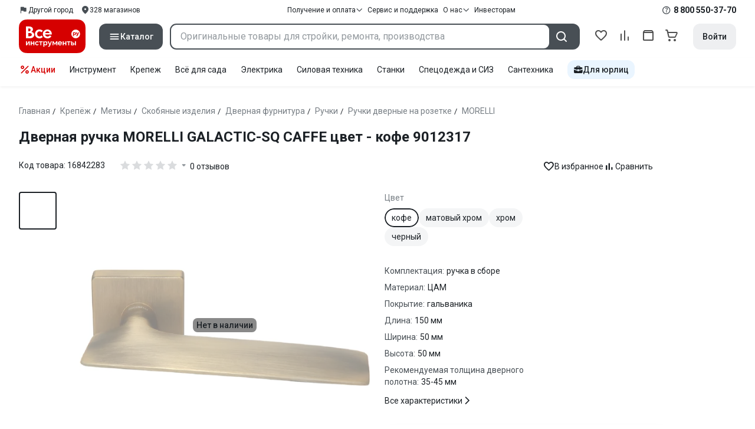

--- FILE ---
content_type: text/html;charset=utf-8
request_url: https://www.vseinstrumenti.ru/product/dvernaya-ruchka-morelli-galactic-sq-caffe-tsvet-kofe-9012317-1653136/
body_size: 38483
content:
<!DOCTYPE html><html  lang="ru"><head><meta charset="utf-8"><meta name="viewport" content="width=device-width, initial-scale=1, maximum-scale=1.0, minimum-scale=1.0, shrink-to-fit=no"><title>Дверная ручка MORELLI GALACTIC-SQ CAFFE цвет - кофе 9012317 - выгодная цена, отзывы, характеристики, фото - купить в Москве и РФ</title><link rel="preconnect" href="https://track.onef.pro"><link rel="preconnect" href="https://fonts.googleapis.com"><link rel="preconnect" href="https://cdn.vseinstrumenti.ru"><link rel="preconnect" href="https://ads.adfox.ru"><link rel="preconnect" href="https://ad.adriver.ru"><link rel="preconnect" href="https://an.yandex.ru"><link rel="preconnect" href="https://vseinstrumentiru.webim.ru"><link rel="preconnect" href="https://vk.com"><link rel="stylesheet" href="https://fonts.googleapis.com/css2?family=Roboto:wght@400;500;700&display=swap&subset=cyrillic"><link rel="stylesheet" href="https://cdn.vseinstrumenti.ru/sv3/_product/style.B6asg3Pq.css" crossorigin><link rel="preload" as="font" href="https://cdn.vseinstrumenti.ru/sv3/_product/vi-sans-fonts/ViSansBold.woff2" type="font/woff2" crossorigin="anonymous"><link rel="preload" as="font" href="https://cdn.vseinstrumenti.ru/sv3/_product/vi-sans-fonts/ViSansLight.woff2" type="font/woff2" crossorigin="anonymous"><link rel="preload" as="font" href="https://cdn.vseinstrumenti.ru/sv3/_product/vi-sans-fonts/ViSansMedium.woff2" type="font/woff2" crossorigin="anonymous"><link rel="preload" as="font" href="https://cdn.vseinstrumenti.ru/sv3/_product/vi-sans-fonts/ViSansNormal.woff2" type="font/woff2" crossorigin="anonymous"><link rel="preload" as="font" href="https://cdn.vseinstrumenti.ru/sv3/_product/vi-icons-font/df324fb27aefdb1f8d46f5b77b2a4bb1.woff2" type="font/woff2" crossorigin="anonymous"><link rel="preload" href="https://cdn.vseinstrumenti.ru/images/goods/krepezh/metizy/1653136/560x504/53093748.jpg" as="image"><link rel="modulepreload" as="script" crossorigin href="https://cdn.vseinstrumenti.ru/sv3/_product/B78H_TxV.js"><link rel="modulepreload" as="script" crossorigin href="https://cdn.vseinstrumenti.ru/sv3/_product/AmvvqG9Z.js"><link rel="modulepreload" as="script" crossorigin href="https://cdn.vseinstrumenti.ru/sv3/_product/DmNFGAzQ.js"><link rel="modulepreload" as="script" crossorigin href="https://cdn.vseinstrumenti.ru/sv3/_product/BQeeyI6E.js"><link rel="modulepreload" as="script" crossorigin href="https://cdn.vseinstrumenti.ru/sv3/_product/BgaNQt0S.js"><link rel="modulepreload" as="script" crossorigin href="https://cdn.vseinstrumenti.ru/sv3/_product/cxDmCO4N.js"><link rel="dns-prefetch" href="https://js-agent.newrelic.com"><meta name="theme-color" content="#d60000"><meta name="yandex-verification" content="46583414c3f679da"><meta name="msvalidate.01" content="5B9818B5DC180CF788DBBE591F6506D0"><link rel="shortcut icon" type="image/svg+xml" href="/favicon.svg"><meta name="description" content="Дверная ручка MORELLI GALACTIC-SQ CAFFE цвет - кофе 9012317 минимальная цена от 0 р., гост, характеристики. Скидки на опт, удобная логистика, быстрая покупка и широкий спектр метиз отечественных и иностранных производителей."><link rel="canonical" href="https://www.vseinstrumenti.ru/product/dvernaya-ruchka-morelli-galactic-sq-caffe-tsvet-kofe-9012317-1653136/"><meta name="keywords" content="ручки раздельная, ручка раздельная, Ручки дверные на розетке, ручки на розете"><meta property="og:site_name" content="ВсеИнструменты.Ру"><meta property="og:image" content="https://cdn.vseinstrumenti.ru/images/goods/krepezh/metizy/1653136/1000x1000/53093748.jpg"><meta property="og:type" content="website"><meta property="og:title" content="Дверная ручка MORELLI GALACTIC-SQ CAFFE цвет - кофе 9012317"><meta property="og:url" content="https://www.vseinstrumenti.ru/product/dvernaya-ruchka-morelli-galactic-sq-caffe-tsvet-kofe-9012317-1653136/"><meta property="og:description" content="Дверная ручка MORELLI GALACTIC-SQ CAFFE цвет - кофе 9012317 - выгодная цена, отзывы, характеристики, фото - купить в Москве и РФ"><script type="module" src="https://cdn.vseinstrumenti.ru/sv3/_product/B78H_TxV.js" crossorigin></script><meta name="sentry-trace" content="7d0f13bf044ae4b4e2bf4b37d518b467-81b1ecf52371a903-0"/>
<meta name="baggage" content="sentry-environment=production,sentry-release=202501221107-master,sentry-public_key=074669c769d2f50d3439c8e5b41699aa,sentry-trace_id=7d0f13bf044ae4b4e2bf4b37d518b467,sentry-sampled=false,sentry-sample_rand=0.8949351099974128,sentry-sample_rate=0.02"/></head><body><div id="__product"><div class="WRt-D2"><div class="" data-qa="full-header"><div class="SJ2ahA KSUiRj" data-qa="header-navigation"><div class="FPC1fN main-container"><div class="wS70Cv"><button class="_base-button_dd88u_8 _-x-small_dd88u_409 _-primary_dd88u_61 _-link_dd88u_195 _-no-paddings_dd88u_118 _-icon_dd88u_55 QKSKx-" data-qa="header-region-button"><!----><span class="_button-icon_dd88u_49"><!--[--><!--[--><i class="_vi-icon_su8nu_8 vi-icon-flag kQ4BjE wCGQwu" style="font-size:16px;"></i><!----><!--]--><!--]--></span><span class="_label_dd88u_27"><!--[--><span class="n4WTXf">Другой город</span><!--]--></span></button><a class="_base-button_dd88u_8 _-x-small_dd88u_409 _-primary_dd88u_61 _-link_dd88u_195 _-no-paddings_dd88u_118 _-icon_dd88u_55 pQyJNl _78pT6b" href="/offices/moscow/" no-label-paddings data-qa="self-delivery-link"><!----><span class="_button-icon_dd88u_49"><!--[--><i class="_vi-icon_su8nu_8 vi-icon-location NTzD6q" style="font-size:16px;"></i><!--]--></span><span class="_label_dd88u_27"><!--[-->
      328
      магазинов
     <!--]--></span></a></div><div class="yhf3nf"><div class="_dropdown_1e9wp_8 undefined _-has-arrow_1e9wp_15 KbLL--" data-qa="receipt-payment"><div class="_trigger_1e9wp_37"><!--[--><button class="_base-button_dd88u_8 _-x-small_dd88u_409 _-primary_dd88u_61 _-link_dd88u_195 _-icon-right_dd88u_58 _-no-paddings_dd88u_118 _-icon_dd88u_55 _78pT6b" no-label-paddings><!----><span class="_button-icon_dd88u_49"><!--[--><i class="_vi-icon_su8nu_8 vi-icon-arrow-down NTzD6q" style="font-size:12px;"></i><!--]--></span><span class="_label_dd88u_27"><!--[--> Получение и оплата <!--]--></span></button><!--]--></div><div class="_drop-content_1e9wp_21" style="display:none;"><div class="_drop-list-wrapper_1e9wp_12"><!--[--><!--]--><div class="_custom-scroll_rv8e1_8" style=""><!--[--><!--[--><a href="/courier-delivery/" class="_drop-link_1e9wp_72">Доставка курьером</a><a href="/region-delivery/" class="_drop-link_1e9wp_72">Доставка транспортной компанией</a><a href="/offices/moscow/" class="_drop-link_1e9wp_72">Самовывоз</a><a href="/payment-methods/" class="_drop-link_1e9wp_72">Способы оплаты</a><!--]--><!--]--></div><!--[--><div class="G6F6Ec" data-behavior="check-order-status" data-qa="check-order-status"><i class="_vi-icon_su8nu_8 vi-icon-clock mV1t7C" style="font-size:16px;"></i> Проверить статус заказа </div><a class="G6F6Ec" href="/pay-order/" target="_blank" data-qa="online-payment"><i class="_vi-icon_su8nu_8 vi-icon-ruble mV1t7C" style="font-size:16px;"></i> Оплатить заказ онлайн </a><!--]--></div></div></div><a class="_base-button_dd88u_8 _-x-small_dd88u_409 _-primary_dd88u_61 _-link_dd88u_195 _-icon-right_dd88u_58 _-no-paddings_dd88u_118 KbLL-- _78pT6b" href="/service-and-support/" data-qa="service-support-main" no-label-paddings><!----><!----><span class="_label_dd88u_27"><!--[--> Сервис и поддержка <!--]--></span></a><div class="_dropdown_1e9wp_8 undefined _-has-arrow_1e9wp_15 KbLL--" data-qa="receipt-payment"><div class="_trigger_1e9wp_37"><!--[--><button class="_base-button_dd88u_8 _-x-small_dd88u_409 _-primary_dd88u_61 _-link_dd88u_195 _-icon-right_dd88u_58 _-no-paddings_dd88u_118 _-icon_dd88u_55 _78pT6b" no-label-paddings><!----><span class="_button-icon_dd88u_49"><!--[--><i class="_vi-icon_su8nu_8 vi-icon-arrow-down NTzD6q" style="font-size:12px;"></i><!--]--></span><span class="_label_dd88u_27"><!--[--> О нас <!--]--></span></button><!--]--></div><div class="_drop-content_1e9wp_21" style="display:none;"><div class="_drop-list-wrapper_1e9wp_12"><!--[--><!--]--><!----><!--[--><a class="G6F6Ec" href="https://about.vseinstrumenti.ru/" target="_blank" data-qa="about-us-link"> О компании </a><a class="G6F6Ec" href="https://ir.vseinstrumenti.ru/" target="_blank" data-qa="investors-link"> Информация для инвесторов </a><a class="G6F6Ec" href="/legal/requisites/" data-qa="requisites"> Реквизиты </a><a class="G6F6Ec" href="/services/contacts/" data-qa="contacts"> Контакты </a><!--]--></div></div></div><a class="_base-button_dd88u_8 _-x-small_dd88u_409 _-primary_dd88u_61 _-link_dd88u_195 _-no-paddings_dd88u_118 KbLL-- _78pT6b" target="_blank" href="https://ir.vseinstrumenti.ru/" data-qa="top-level-investors-link"><!----><!----><span class="_label_dd88u_27"><!--[--> Инвесторам <!--]--></span></a></div><div class="_1Z3FeK _7zOW--"><!--[--><div class="_0edkke" data-qa="phone-hover"><!--[--><i class="_vi-icon_su8nu_8 vi-icon-question-circle-outline _7KApXj" style="font-size:16px;"></i><!--]--><div class="_tooltip_3i352_8 _-bottom-left_3i352_59" style="width:268px;--vi-tooltip-arrow-height:12px;--vi-tooltip-arrow-slide-shift:16px;--vi-tooltip-offset:4px;display:none;" data-tooltip="wrapper"><!----><svg class="_tooltip-arrow_3i352_25" width="28" height="12" viewBox="0 0 28 12" xmlns="http://www.w3.org/2000/svg"><path d="m16.9 10.6 8.2-9.2C25.9.4 26.9 0 28 0H0c1 0 2.1.5 2.9 1.4l8.2 9.2a3.8 3.8 0 0 0 5.8 0Z"></path></svg><!--[--><p class="_typography_5vy1f_47 _text_5vy1f_54 _v2_5vy1f_16"><!--[-->Звонок бесплатный 07:00 – 22:00<!--]--></p><p class="_typography_5vy1f_47 _text_5vy1f_54 _v2_5vy1f_16 _-no-margin_5vy1f_50"><!--[-->Дополнительный телефон<!--]--></p><a href="tel:undefined" class="JRYcFv T--q0z base-link -clean">+7 (495) 647-10-00</a><!--]--></div></div><a href="tel:8 800 550-37-70" class="JRYcFv base-link -clean" data-qa="phone-in-navigation">8 800 550-37-70</a><!--]--></div></div><!----></div><div class="jMtym9" data-qa="header"><div class="ppkRng main-container"><a href="/"><img src="https://cdn.vseinstrumenti.ru/sv3/_product/logo-filled.BL8hYRsI.svg?data" class="_5jy01q" loading="eager" alt="ВсеИнструменты.ру"></a><div class="swVQ0Q"><div class="lyIRsW" is-header-sticky="false"><button class="_base-button_dd88u_8 _-large_dd88u_359 _-filled_dd88u_61 _-full-width_dd88u_33 _-icon_dd88u_55 Xb6nO6" data-qa="catalog-button"><!----><span class="_button-icon_dd88u_49"><!--[--><i class="_vi-icon_su8nu_8 vi-icon-menu _3YBU77" style="font-size:20px;" data-qa="catalog-icon"></i><!--]--></span><span class="_label_dd88u_27"><!--[--> Каталог <!--]--></span></button><div class="_1Vy3DY" data-qa="catalog" is-new-header><!--noindex--><div class="_1-QKZt"><div class="_custom-scroll_rv8e1_8 AEpfPH" style="max-height:none;"><!--[--><ul data-qa="topic-list"><!--[--><li class="KfcaCL" data-qa="topic-item"><div class="_9OjAW7"><svg class="_svg-icon_1usy7_8 -MT9od" style="font-size:20px;"><use xlink:href="#catalog-12"></use></svg></div><a class="CXSkfA" href="https://www.vseinstrumenti.ru/category/stroitelnyj-instrument-6474/">Инструмент</a><i class="_vi-icon_su8nu_8 vi-icon-arrow-right awIVOy" style="font-size:16px;"></i></li><li class="KfcaCL" data-qa="topic-item"><div class="_9OjAW7"><svg class="_svg-icon_1usy7_8 -MT9od" style="font-size:20px;"><use xlink:href="#catalog-20"></use></svg></div><a class="CXSkfA" href="https://www.vseinstrumenti.ru/category/elektrika-i-svet-6480/">Электрика и свет</a><i class="_vi-icon_su8nu_8 vi-icon-arrow-right awIVOy" style="font-size:16px;"></i></li><li class="KfcaCL" data-qa="topic-item"><div class="_9OjAW7"><svg class="_svg-icon_1usy7_8 -MT9od" style="font-size:20px;"><use xlink:href="#catalog-32"></use></svg></div><a class="CXSkfA" href="https://www.vseinstrumenti.ru/category/ruchnoj-instrument-6481/">Ручной инструмент</a><i class="_vi-icon_su8nu_8 vi-icon-arrow-right awIVOy" style="font-size:16px;"></i></li><li class="KfcaCL" data-qa="topic-item"><div class="_9OjAW7"><svg class="_svg-icon_1usy7_8 -MT9od" style="font-size:20px;"><use xlink:href="#catalog-26"></use></svg></div><a class="CXSkfA" href="https://www.vseinstrumenti.ru/category/santehnicheskoe-oborudovanie-6750/">Сантехника и инженерные системы</a><i class="_vi-icon_su8nu_8 vi-icon-arrow-right awIVOy" style="font-size:16px;"></i></li><li class="KfcaCL" data-qa="topic-item"><div class="_9OjAW7"><svg class="_svg-icon_1usy7_8 -MT9od" style="font-size:20px;"><use xlink:href="#catalog-13"></use></svg></div><a class="CXSkfA" href="https://www.vseinstrumenti.ru/category/sadovaya-tehnika-i-instrument-6473/">Всё для сада</a><i class="_vi-icon_su8nu_8 vi-icon-arrow-right awIVOy" style="font-size:16px;"></i></li><li class="KfcaCL" data-qa="topic-item"><div class="_9OjAW7"><svg class="_svg-icon_1usy7_8 -MT9od" style="font-size:20px;"><use xlink:href="#catalog-2693"></use></svg></div><a class="CXSkfA" href="https://www.vseinstrumenti.ru/category/silovaya-tehnika-6475/">Силовая техника</a><i class="_vi-icon_su8nu_8 vi-icon-arrow-right awIVOy" style="font-size:16px;"></i></li><li class="KfcaCL" data-qa="topic-item"><div class="_9OjAW7"><svg class="_svg-icon_1usy7_8 -MT9od" style="font-size:20px;"><use xlink:href="#catalog-19"></use></svg></div><a class="CXSkfA" href="https://www.vseinstrumenti.ru/category/oborudovanie-dlya-avtoservisa-i-garazha-6479/">Автотовары</a><i class="_vi-icon_su8nu_8 vi-icon-arrow-right awIVOy" style="font-size:16px;"></i></li><li class="KfcaCL" data-qa="topic-item"><div class="_9OjAW7"><svg class="_svg-icon_1usy7_8 -MT9od" style="font-size:20px;"><use xlink:href="#catalog-25"></use></svg></div><a class="CXSkfA" href="https://www.vseinstrumenti.ru/category/krepezh-2994/">Крепёж и фурнитура</a><i class="_vi-icon_su8nu_8 vi-icon-arrow-right awIVOy" style="font-size:16px;"></i></li><li class="KfcaCL" data-qa="topic-item"><div class="_9OjAW7"><svg class="_svg-icon_1usy7_8 -MT9od" style="font-size:20px;"><use xlink:href="#catalog-30"></use></svg></div><a class="CXSkfA" href="https://www.vseinstrumenti.ru/category/stroitelnye-materialy-12778/">Отделочные и стройматериалы</a><i class="_vi-icon_su8nu_8 vi-icon-arrow-right awIVOy" style="font-size:16px;"></i></li><li class="KfcaCL" data-qa="topic-item"><div class="_9OjAW7"><svg class="_svg-icon_1usy7_8 -MT9od" style="font-size:20px;"><use xlink:href="#catalog-28"></use></svg></div><a class="CXSkfA" href="https://www.vseinstrumenti.ru/category/tovary-dlya-ofisa-i-doma-169730/">Офис и дом</a><i class="_vi-icon_su8nu_8 vi-icon-arrow-right awIVOy" style="font-size:16px;"></i></li><li class="KfcaCL" data-qa="topic-item"><div class="_9OjAW7"><svg class="_svg-icon_1usy7_8 -MT9od" style="font-size:20px;"><use xlink:href="#catalog-15"></use></svg></div><a class="CXSkfA" href="https://www.vseinstrumenti.ru/category/skladskoe-oborudovanie-i-tehnika-dlya-sklada-4100/">Склад</a><i class="_vi-icon_su8nu_8 vi-icon-arrow-right awIVOy" style="font-size:16px;"></i></li><li class="KfcaCL" data-qa="topic-item"><div class="_9OjAW7"><svg class="_svg-icon_1usy7_8 -MT9od" style="font-size:20px;"><use xlink:href="#catalog-16"></use></svg></div><a class="CXSkfA" href="https://www.vseinstrumenti.ru/category/stanki-6476/">Станки и промкомпоненты</a><i class="_vi-icon_su8nu_8 vi-icon-arrow-right awIVOy" style="font-size:16px;"></i></li><li class="KfcaCL" data-qa="topic-item"><div class="_9OjAW7"><svg class="_svg-icon_1usy7_8 -MT9od" style="font-size:20px;"><use xlink:href="#catalog-14"></use></svg></div><a class="CXSkfA" href="https://www.vseinstrumenti.ru/category/klimaticheskoe-oborudovanie-6472/">Климат, отопление и вентиляция</a><i class="_vi-icon_su8nu_8 vi-icon-arrow-right awIVOy" style="font-size:16px;"></i></li><li class="KfcaCL" data-qa="topic-item"><div class="_9OjAW7"><svg class="_svg-icon_1usy7_8 -MT9od" style="font-size:20px;"><use xlink:href="#catalog-2699"></use></svg></div><a class="CXSkfA" href="https://www.vseinstrumenti.ru/category/spetsodezhda-i-siz-4661/">Спецодежда и СИЗ</a><i class="_vi-icon_su8nu_8 vi-icon-arrow-right awIVOy" style="font-size:16px;"></i></li><li class="KfcaCL" data-qa="topic-item"><div class="_9OjAW7"><svg class="_svg-icon_1usy7_8 -MT9od" style="font-size:20px;"><use xlink:href="#catalog-2679"></use></svg></div><a class="CXSkfA" href="https://www.vseinstrumenti.ru/category/oborudovanie-dlya-klininga-i-uborki-2976/">Клининг и химия</a><i class="_vi-icon_su8nu_8 vi-icon-arrow-right awIVOy" style="font-size:16px;"></i></li><li class="KfcaCL" data-qa="topic-item"><div class="_9OjAW7"><svg class="_svg-icon_1usy7_8 -MT9od" style="font-size:20px;"><use xlink:href="#catalog-18"></use></svg></div><a class="CXSkfA" href="https://www.vseinstrumenti.ru/category/stroitelnoe-oborudovanie-i-tehnika-6477/">Строительное оборудование</a><i class="_vi-icon_su8nu_8 vi-icon-arrow-right awIVOy" style="font-size:16px;"></i></li><li class="KfcaCL" data-qa="topic-item"><div class="_9OjAW7"><svg class="_svg-icon_1usy7_8 -MT9od" style="font-size:20px;"><use xlink:href="#catalog-21"></use></svg></div><a class="CXSkfA" href="https://www.vseinstrumenti.ru/category/sport-i-turizm-3351/">Спорт и туризм</a><i class="_vi-icon_su8nu_8 vi-icon-arrow-right awIVOy" style="font-size:16px;"></i></li><li class="KfcaCL" data-qa="topic-item"><div class="_9OjAW7"><svg class="_svg-icon_1usy7_8 -MT9od" style="font-size:20px;"><use xlink:href="#catalog-22"></use></svg></div><a class="CXSkfA" href="https://www.vseinstrumenti.ru/category/rashodnye-materialy-i-osnastka-6478/">Расходные материалы</a><i class="_vi-icon_su8nu_8 vi-icon-arrow-right awIVOy" style="font-size:16px;"></i></li><!--]--></ul><!--]--></div><div class="_48gduC" style="display:none;"></div><div class="_custom-scroll_rv8e1_8 lFD7xo" style="max-height:none;display:none;"><!--[--><div class="otMaxg"><!--[--><!--]--><!----><!----></div><!--]--></div></div><!--/noindex--></div></div><div class="zuw3G3"><div class="d6N-Rk _base-input_riq1r_8 _-no-borders_riq1r_220"><label class="_label_riq1r_18"><!--[--><input data-qa="header-search-input" value type="text" placeholder="Оригинальные товары для стройки, ремонта, производства" autocomplete="off" class="_field_riq1r_23"><!--]--><!----><span class="_field-outline_riq1r_62"></span><!----></label><!----><!----><!----></div><button class="_base-button_dd88u_8 _-large_dd88u_359 _-filled_dd88u_61 _-icon_dd88u_55 wVtNQd" data-qa="header-search-button"><!----><span class="_button-icon_dd88u_49"><!--[--><i class="_vi-icon_su8nu_8 vi-icon-search zgbpH4" style="font-size:24px;"></i><!--]--></span><!----></button><!----></div></div><div class="_8n-Ibw"><!--[--><!--[--><a class="aHrd-R base-link -clean _8R37cX" href="/user/favorites/" data-qa="favorites" rel="nofollow"><!----><i class="_vi-icon_su8nu_8 vi-icon-heart-outline HHyJl0" style="font-size:24px;"></i><p class="_typography_5vy1f_47 _text_5vy1f_54 _v5_5vy1f_31 _-no-margin_5vy1f_50 _0FnZm-"><!--[-->Избранное<!--]--></p><!--[--><!--]--></a><!--]--><!--]--><div modelvalue="false" class="_8R37cX"><!--[--><a class="aHrd-R base-link -clean" href="/compare/" data-qa="compare" rel="nofollow"><!----><i class="_vi-icon_su8nu_8 vi-icon-comparison-slim HHyJl0" style="font-size:24px;"></i><p class="_typography_5vy1f_47 _text_5vy1f_54 _v5_5vy1f_31 _-no-margin_5vy1f_50 _0FnZm-"><!--[-->Сравнение<!--]--></p><!--[--><!--]--></a><!--]--><!----></div><!--[--><a class="aHrd-R base-link -clean _8R37cX" href="/user/orders/all/" data-qa="orders" rel="nofollow"><!----><i class="_vi-icon_su8nu_8 vi-icon-orders HHyJl0" style="font-size:24px;"></i><p class="_typography_5vy1f_47 _text_5vy1f_54 _v5_5vy1f_31 _-no-margin_5vy1f_50 _0FnZm-"><!--[-->Заказы<!--]--></p><!--[--><!--]--></a><!----><!--]--><a class="aHrd-R base-link -clean _8R37cX" href="/cart-checkout/" data-qa="cart" rel="nofollow"><!----><i class="_vi-icon_su8nu_8 vi-icon-cart-outline HHyJl0" style="font-size:24px;"></i><p class="_typography_5vy1f_47 _text_5vy1f_54 _v5_5vy1f_31 _-no-margin_5vy1f_50 _0FnZm-"><!--[-->Корзина<!--]--></p><!--[--><!--]--></a></div><div class="a2IXCg"><!----><div data-qa="motivation-menu"><!--[--><!--[--><button class="_base-button_dd88u_8 _-large_dd88u_359 _-secondary_dd88u_70 _-filled_dd88u_61" data-qa="login-and-registration"><!----><!----><span class="_label_dd88u_27"><!--[--> Войти <!--]--></span></button><!--]--><!--]--></div></div></div></div><div class="yHNXbv" data-qa="header-actions"><div class="-hgam4 main-container"><div class="c4dciU"><div class="_dropdown_1e9wp_8 undefined _-has-arrow_1e9wp_15 AKCgt7 GrYkMr" data-qa="actions-dropdown"><div class="_trigger_1e9wp_37"><!--[--><button class="_base-button_dd88u_8 _-link_dd88u_195 _-no-paddings_dd88u_118 _-icon_dd88u_55 a34PZ1" no-label-paddings data-qa="actions-button"><!----><span class="_button-icon_dd88u_49"><!--[--><i class="_vi-icon_su8nu_8 vi-icon-percent wzObRM" style="font-size:20px;"></i><!--]--></span><span class="_label_dd88u_27"><!--[--> Акции <!--]--></span></button><!--]--></div><div class="_drop-content_1e9wp_21" style="display:none;"><div class="_drop-list-wrapper_1e9wp_12"><!--[--><!--]--><div class="_custom-scroll_rv8e1_8" style=""><!--[--><!--]--></div><!--[--><!--]--></div></div></div><!--[--><div class="GrYkMr"><a class="hPWmsP base-link -clean" data-qa="instrument-6474" href="/category/stroitelnyj-instrument-6474/">Инструмент</a></div><div class="GrYkMr"><a class="hPWmsP base-link -clean" data-qa="krepezh-2994" href="/category/krepezh-2994/">Крепеж</a></div><div class="GrYkMr"><a class="hPWmsP base-link -clean" data-qa="sadovaya-tehnika-6473" href="/category/sadovaya-tehnika-i-instrument-6473/">Всё для сада</a></div><div class="GrYkMr"><a class="hPWmsP base-link -clean" data-qa="elektrika-6480" href="/category/elektrika-i-svet-6480/">Электрика</a></div><div class="GrYkMr"><a class="hPWmsP base-link -clean" data-qa="silovaya_tekhnika-6475" href="/category/silovaya-tehnika-6475/">Силовая техника	</a></div><div class="GrYkMr"><a class="hPWmsP base-link -clean" data-qa="stanki-6476" href="/category/stanki-6476/">Станки</a></div><div class="GrYkMr"><a class="hPWmsP base-link -clean" data-qa="spetsodezhda-i-siz-4661" href="/category/spetsodezhda-i-siz-4661/">Спецодежда и СИЗ</a></div><div class="GrYkMr"><a class="hPWmsP base-link -clean" data-qa="santehnika-6750" href="/category/santehnicheskoe-oborudovanie-6750/">Сантехника</a></div><div class="GrYkMr Un3Edv"><a class="hPWmsP base-link -clean" data-qa="avto-6479" href="/category/oborudovanie-dlya-avtoservisa-i-garazha-6479/">Авто</a></div><!--]--><div><!--[--><a class="D7gBjQ" href="/b2b/"><i class="_vi-icon_su8nu_8 vi-icon-brief-case" style="font-size:16px;"></i><span class="_typography_5vy1f_47 _text_5vy1f_54 _v1_5vy1f_11 _-no-margin_5vy1f_50"><!--[-->Для юрлиц<!--]--></span></a><!--]--><div class="_tooltip_3i352_8 _-bottom_3i352_54" style="width:332px;--vi-tooltip-arrow-height:12px;--vi-tooltip-arrow-slide-shift:16px;--vi-tooltip-offset:4px;display:none;" data-tooltip="wrapper"><!----><svg class="_tooltip-arrow_3i352_25" width="28" height="12" viewBox="0 0 28 12" xmlns="http://www.w3.org/2000/svg"><path d="m16.9 10.6 8.2-9.2C25.9.4 26.9 0 28 0H0c1 0 2.1.5 2.9 1.4l8.2 9.2a3.8 3.8 0 0 0 5.8 0Z"></path></svg><!--[--><p class="_typography_5vy1f_47 _heading_5vy1f_8 _v5_5vy1f_31"><!--[-->Покупайте для бизнеса<!--]--></p><ul class="pm0K4q"><!--[--><li class="VBAocX"><i class="_vi-icon_su8nu_8 vi-icon-check" style="font-size:16px;"></i><span class="_typography_5vy1f_47 _text_5vy1f_54 _v2_5vy1f_16 _-no-margin_5vy1f_50"><!--[-->Оригинальные товары с гарантией<!--]--></span></li><li class="VBAocX"><i class="_vi-icon_su8nu_8 vi-icon-check" style="font-size:16px;"></i><span class="_typography_5vy1f_47 _text_5vy1f_54 _v2_5vy1f_16 _-no-margin_5vy1f_50"><!--[-->2 млн товаров: закроем заявку на 100%<!--]--></span></li><li class="VBAocX"><i class="_vi-icon_su8nu_8 vi-icon-check" style="font-size:16px;"></i><span class="_typography_5vy1f_47 _text_5vy1f_54 _v2_5vy1f_16 _-no-margin_5vy1f_50"><!--[-->Оптовая система скидок<!--]--></span></li><!--]--></ul><a class="_base-button_dd88u_8 _-small_dd88u_384 _-secondary_dd88u_70 _-filled_dd88u_61" href="/b2b/"><!----><!----><span class="_label_dd88u_27"><!--[-->Узнать больше<!--]--></span></a><!--]--></div></div></div></div></div></div><!--[--><div class="main-container"><div class="_2HsHCc"><!--[--><header class="_8dBy4L"><nav itemscope class="_breadcrumbs_dmrdl_8" itemtype="https://schema.org/BreadcrumbList" id="breadcrumbs-anchor" data-qa="breadcrumbs"><!--[--><!--[--><div class="_breadcrumbs-item_dmrdl_16" itemprop="itemListElement" itemscope itemtype="https://schema.org/ListItem"><a href="/" class="_breadcrumbs-link_dmrdl_35" itemprop="item"><span itemprop="name">Главная</span><meta content="1" itemprop="position"></a><span class="_separator_dmrdl_32">/</span></div><!--]--><!--[--><div class="_breadcrumbs-item_dmrdl_16" itemprop="itemListElement" itemscope itemtype="https://schema.org/ListItem"><a href="/category/krepezh-2994/" class="_breadcrumbs-link_dmrdl_35" itemprop="item"><span itemprop="name">Крепёж</span><meta content="2" itemprop="position"></a><span class="_separator_dmrdl_32">/</span></div><!--]--><!--[--><div class="_breadcrumbs-item_dmrdl_16" itemprop="itemListElement" itemscope itemtype="https://schema.org/ListItem"><a href="/category/metizy-170301/" class="_breadcrumbs-link_dmrdl_35" itemprop="item"><span itemprop="name">Метизы</span><meta content="3" itemprop="position"></a><span class="_separator_dmrdl_32">/</span></div><!--]--><!--[--><div class="_breadcrumbs-item_dmrdl_16" itemprop="itemListElement" itemscope itemtype="https://schema.org/ListItem"><a href="/category/skobyanye-izdeliya-6661/" class="_breadcrumbs-link_dmrdl_35" itemprop="item"><span itemprop="name">Скобяные изделия</span><meta content="4" itemprop="position"></a><span class="_separator_dmrdl_32">/</span></div><!--]--><!--[--><div class="_breadcrumbs-item_dmrdl_16" itemprop="itemListElement" itemscope itemtype="https://schema.org/ListItem"><a href="/category/dvernaya-furnitura-6662/" class="_breadcrumbs-link_dmrdl_35" itemprop="item"><span itemprop="name">Дверная фурнитура</span><meta content="5" itemprop="position"></a><span class="_separator_dmrdl_32">/</span></div><!--]--><!--[--><div class="_breadcrumbs-item_dmrdl_16" itemprop="itemListElement" itemscope itemtype="https://schema.org/ListItem"><a href="/category/ruchki-dvernye-6675/" class="_breadcrumbs-link_dmrdl_35" itemprop="item"><span itemprop="name">Ручки</span><meta content="6" itemprop="position"></a><span class="_separator_dmrdl_32">/</span></div><!--]--><!--[--><div class="_breadcrumbs-item_dmrdl_16" itemprop="itemListElement" itemscope itemtype="https://schema.org/ListItem"><a href="/category/razdelnye-dvernye-ruchki-6670/" class="_breadcrumbs-link_dmrdl_35" itemprop="item"><span itemprop="name">Ручки дверные на розетке</span><meta content="7" itemprop="position"></a><span class="_separator_dmrdl_32">/</span></div><!--]--><!--[--><div class="_breadcrumbs-item_dmrdl_16" itemprop="itemListElement" itemscope itemtype="https://schema.org/ListItem"><a href="/category/razdelnye-dvernye-ruchki-6670/morelli-2072506/" class="_breadcrumbs-link_dmrdl_35" itemprop="item"><span itemprop="name">MORELLI</span><meta content="8" itemprop="position"></a><!----></div><!--]--><!--]--></nav><!----><div class="Es-8xw"><h1 class="_typography_5vy1f_47 _heading_5vy1f_8 _v3_5vy1f_21 _-no-margin_5vy1f_50" data-qa="get-product-title"><!--[-->Дверная ручка MORELLI GALACTIC-SQ CAFFE цвет - кофе 9012317<!--]--></h1><!----><!----><!----></div></header><!----><div role="main"><section class="sHPHy- jIbgDB" data-qa="product-card-header"><div class="EHMjzy"><div class="f4E5mb" data-qa="product-code"> Код товара: <span>16842283</span></div><div class="f-TbMV"><div class="tLPzUv"><div class="_rating_1u2s1_8" data-qa="rating-stars"><!----><input name="rating" readonly value="0" type="hidden"><div class="_rating-wrapper_1u2s1_14"><div class="_stars_1u2s1_29"><!--[--><div><svg xmlns="http://www.w3.org/2000/svg" viewBox="0 0 24 24" class="_svg-icon_1usy7_8 _star_1u2s1_29" style="font-size:20px;"><path d="M11.62 3.24c.15-.32.6-.32.76 0l2.55 5.31q.1.2.33.24l5.87.77c.35.04.5.47.24.72l-4.3 4.05q-.16.16-.12.38l1.07 5.8c.07.34-.3.6-.61.44l-5.2-2.81a.4.4 0 0 0-.41 0l-5.21 2.8a.42.42 0 0 1-.61-.44l1.07-5.79a.4.4 0 0 0-.12-.38l-4.3-4.05a.42.42 0 0 1 .24-.72l5.87-.77q.22-.03.33-.24z"></path></svg></div><div><svg xmlns="http://www.w3.org/2000/svg" viewBox="0 0 24 24" class="_svg-icon_1usy7_8 _star_1u2s1_29" style="font-size:20px;"><path d="M11.62 3.24c.15-.32.6-.32.76 0l2.55 5.31q.1.2.33.24l5.87.77c.35.04.5.47.24.72l-4.3 4.05q-.16.16-.12.38l1.07 5.8c.07.34-.3.6-.61.44l-5.2-2.81a.4.4 0 0 0-.41 0l-5.21 2.8a.42.42 0 0 1-.61-.44l1.07-5.79a.4.4 0 0 0-.12-.38l-4.3-4.05a.42.42 0 0 1 .24-.72l5.87-.77q.22-.03.33-.24z"></path></svg></div><div><svg xmlns="http://www.w3.org/2000/svg" viewBox="0 0 24 24" class="_svg-icon_1usy7_8 _star_1u2s1_29" style="font-size:20px;"><path d="M11.62 3.24c.15-.32.6-.32.76 0l2.55 5.31q.1.2.33.24l5.87.77c.35.04.5.47.24.72l-4.3 4.05q-.16.16-.12.38l1.07 5.8c.07.34-.3.6-.61.44l-5.2-2.81a.4.4 0 0 0-.41 0l-5.21 2.8a.42.42 0 0 1-.61-.44l1.07-5.79a.4.4 0 0 0-.12-.38l-4.3-4.05a.42.42 0 0 1 .24-.72l5.87-.77q.22-.03.33-.24z"></path></svg></div><div><svg xmlns="http://www.w3.org/2000/svg" viewBox="0 0 24 24" class="_svg-icon_1usy7_8 _star_1u2s1_29" style="font-size:20px;"><path d="M11.62 3.24c.15-.32.6-.32.76 0l2.55 5.31q.1.2.33.24l5.87.77c.35.04.5.47.24.72l-4.3 4.05q-.16.16-.12.38l1.07 5.8c.07.34-.3.6-.61.44l-5.2-2.81a.4.4 0 0 0-.41 0l-5.21 2.8a.42.42 0 0 1-.61-.44l1.07-5.79a.4.4 0 0 0-.12-.38l-4.3-4.05a.42.42 0 0 1 .24-.72l5.87-.77q.22-.03.33-.24z"></path></svg></div><div><svg xmlns="http://www.w3.org/2000/svg" viewBox="0 0 24 24" class="_svg-icon_1usy7_8 _star_1u2s1_29" style="font-size:20px;"><path d="M11.62 3.24c.15-.32.6-.32.76 0l2.55 5.31q.1.2.33.24l5.87.77c.35.04.5.47.24.72l-4.3 4.05q-.16.16-.12.38l1.07 5.8c.07.34-.3.6-.61.44l-5.2-2.81a.4.4 0 0 0-.41 0l-5.21 2.8a.42.42 0 0 1-.61-.44l1.07-5.79a.4.4 0 0 0-.12-.38l-4.3-4.05a.42.42 0 0 1 .24-.72l5.87-.77q.22-.03.33-.24z"></path></svg></div><!--]--></div><div class="_stars_1u2s1_29 _-fill_1u2s1_33" style="width:0%;"><!--[--><svg xmlns="http://www.w3.org/2000/svg" viewBox="0 0 24 24" class="_svg-icon_1usy7_8 _star_1u2s1_29 _-primary_1u2s1_50" style="font-size:20px;"><path d="M11.62 3.24c.15-.32.6-.32.76 0l2.55 5.31q.1.2.33.24l5.87.77c.35.04.5.47.24.72l-4.3 4.05q-.16.16-.12.38l1.07 5.8c.07.34-.3.6-.61.44l-5.2-2.81a.4.4 0 0 0-.41 0l-5.21 2.8a.42.42 0 0 1-.61-.44l1.07-5.79a.4.4 0 0 0-.12-.38l-4.3-4.05a.42.42 0 0 1 .24-.72l5.87-.77q.22-.03.33-.24z"></path></svg><svg xmlns="http://www.w3.org/2000/svg" viewBox="0 0 24 24" class="_svg-icon_1usy7_8 _star_1u2s1_29 _-primary_1u2s1_50" style="font-size:20px;"><path d="M11.62 3.24c.15-.32.6-.32.76 0l2.55 5.31q.1.2.33.24l5.87.77c.35.04.5.47.24.72l-4.3 4.05q-.16.16-.12.38l1.07 5.8c.07.34-.3.6-.61.44l-5.2-2.81a.4.4 0 0 0-.41 0l-5.21 2.8a.42.42 0 0 1-.61-.44l1.07-5.79a.4.4 0 0 0-.12-.38l-4.3-4.05a.42.42 0 0 1 .24-.72l5.87-.77q.22-.03.33-.24z"></path></svg><svg xmlns="http://www.w3.org/2000/svg" viewBox="0 0 24 24" class="_svg-icon_1usy7_8 _star_1u2s1_29 _-primary_1u2s1_50" style="font-size:20px;"><path d="M11.62 3.24c.15-.32.6-.32.76 0l2.55 5.31q.1.2.33.24l5.87.77c.35.04.5.47.24.72l-4.3 4.05q-.16.16-.12.38l1.07 5.8c.07.34-.3.6-.61.44l-5.2-2.81a.4.4 0 0 0-.41 0l-5.21 2.8a.42.42 0 0 1-.61-.44l1.07-5.79a.4.4 0 0 0-.12-.38l-4.3-4.05a.42.42 0 0 1 .24-.72l5.87-.77q.22-.03.33-.24z"></path></svg><svg xmlns="http://www.w3.org/2000/svg" viewBox="0 0 24 24" class="_svg-icon_1usy7_8 _star_1u2s1_29 _-primary_1u2s1_50" style="font-size:20px;"><path d="M11.62 3.24c.15-.32.6-.32.76 0l2.55 5.31q.1.2.33.24l5.87.77c.35.04.5.47.24.72l-4.3 4.05q-.16.16-.12.38l1.07 5.8c.07.34-.3.6-.61.44l-5.2-2.81a.4.4 0 0 0-.41 0l-5.21 2.8a.42.42 0 0 1-.61-.44l1.07-5.79a.4.4 0 0 0-.12-.38l-4.3-4.05a.42.42 0 0 1 .24-.72l5.87-.77q.22-.03.33-.24z"></path></svg><svg xmlns="http://www.w3.org/2000/svg" viewBox="0 0 24 24" class="_svg-icon_1usy7_8 _star_1u2s1_29 _-primary_1u2s1_50" style="font-size:20px;"><path d="M11.62 3.24c.15-.32.6-.32.76 0l2.55 5.31q.1.2.33.24l5.87.77c.35.04.5.47.24.72l-4.3 4.05q-.16.16-.12.38l1.07 5.8c.07.34-.3.6-.61.44l-5.2-2.81a.4.4 0 0 0-.41 0l-5.21 2.8a.42.42 0 0 1-.61-.44l1.07-5.79a.4.4 0 0 0-.12-.38l-4.3-4.05a.42.42 0 0 1 .24-.72l5.87-.77q.22-.03.33-.24z"></path></svg><!--]--></div></div><!----></div><div><!--[--><button class="_base-button_dd88u_8 _-small_dd88u_384 _-secondary_dd88u_70 _-link_dd88u_195 _-no-paddings_dd88u_118 _-icon_dd88u_55"><!----><span class="_button-icon_dd88u_49"><!--[--><i class="_vi-icon_su8nu_8 vi-icon-drop-down" style="font-size:20px;"></i><!--]--></span><!----></button><!--]--><div class="_tooltip_3i352_8 _-bottom_3i352_54" style="width:284px;--vi-tooltip-arrow-height:12px;--vi-tooltip-arrow-slide-shift:16px;--vi-tooltip-offset:4px;display:none;" data-tooltip="wrapper"><!----><svg class="_tooltip-arrow_3i352_25" width="28" height="12" viewBox="0 0 28 12" xmlns="http://www.w3.org/2000/svg"><path d="m16.9 10.6 8.2-9.2C25.9.4 26.9 0 28 0H0c1 0 2.1.5 2.9 1.4l8.2 9.2a3.8 3.8 0 0 0 5.8 0Z"></path></svg><!--[--><div class="NVFJ-O" data-qa="product-rating-info"><div class="yZoR1F"><span class="ywUsGL">0</span> из 5 </div><a class="TrfaET qPKWSl base-link -clean"><div class="_rating_1u2s1_8"><!----><input name="rating" readonly value="0" type="hidden"><div class="_rating-wrapper_1u2s1_14"><div class="_stars_1u2s1_29"><!--[--><div><svg xmlns="http://www.w3.org/2000/svg" viewBox="0 0 24 24" class="_svg-icon_1usy7_8 _star_1u2s1_29" style="font-size:32px;"><path d="M11.62 3.24c.15-.32.6-.32.76 0l2.55 5.31q.1.2.33.24l5.87.77c.35.04.5.47.24.72l-4.3 4.05q-.16.16-.12.38l1.07 5.8c.07.34-.3.6-.61.44l-5.2-2.81a.4.4 0 0 0-.41 0l-5.21 2.8a.42.42 0 0 1-.61-.44l1.07-5.79a.4.4 0 0 0-.12-.38l-4.3-4.05a.42.42 0 0 1 .24-.72l5.87-.77q.22-.03.33-.24z"></path></svg></div><div><svg xmlns="http://www.w3.org/2000/svg" viewBox="0 0 24 24" class="_svg-icon_1usy7_8 _star_1u2s1_29" style="font-size:32px;"><path d="M11.62 3.24c.15-.32.6-.32.76 0l2.55 5.31q.1.2.33.24l5.87.77c.35.04.5.47.24.72l-4.3 4.05q-.16.16-.12.38l1.07 5.8c.07.34-.3.6-.61.44l-5.2-2.81a.4.4 0 0 0-.41 0l-5.21 2.8a.42.42 0 0 1-.61-.44l1.07-5.79a.4.4 0 0 0-.12-.38l-4.3-4.05a.42.42 0 0 1 .24-.72l5.87-.77q.22-.03.33-.24z"></path></svg></div><div><svg xmlns="http://www.w3.org/2000/svg" viewBox="0 0 24 24" class="_svg-icon_1usy7_8 _star_1u2s1_29" style="font-size:32px;"><path d="M11.62 3.24c.15-.32.6-.32.76 0l2.55 5.31q.1.2.33.24l5.87.77c.35.04.5.47.24.72l-4.3 4.05q-.16.16-.12.38l1.07 5.8c.07.34-.3.6-.61.44l-5.2-2.81a.4.4 0 0 0-.41 0l-5.21 2.8a.42.42 0 0 1-.61-.44l1.07-5.79a.4.4 0 0 0-.12-.38l-4.3-4.05a.42.42 0 0 1 .24-.72l5.87-.77q.22-.03.33-.24z"></path></svg></div><div><svg xmlns="http://www.w3.org/2000/svg" viewBox="0 0 24 24" class="_svg-icon_1usy7_8 _star_1u2s1_29" style="font-size:32px;"><path d="M11.62 3.24c.15-.32.6-.32.76 0l2.55 5.31q.1.2.33.24l5.87.77c.35.04.5.47.24.72l-4.3 4.05q-.16.16-.12.38l1.07 5.8c.07.34-.3.6-.61.44l-5.2-2.81a.4.4 0 0 0-.41 0l-5.21 2.8a.42.42 0 0 1-.61-.44l1.07-5.79a.4.4 0 0 0-.12-.38l-4.3-4.05a.42.42 0 0 1 .24-.72l5.87-.77q.22-.03.33-.24z"></path></svg></div><div><svg xmlns="http://www.w3.org/2000/svg" viewBox="0 0 24 24" class="_svg-icon_1usy7_8 _star_1u2s1_29" style="font-size:32px;"><path d="M11.62 3.24c.15-.32.6-.32.76 0l2.55 5.31q.1.2.33.24l5.87.77c.35.04.5.47.24.72l-4.3 4.05q-.16.16-.12.38l1.07 5.8c.07.34-.3.6-.61.44l-5.2-2.81a.4.4 0 0 0-.41 0l-5.21 2.8a.42.42 0 0 1-.61-.44l1.07-5.79a.4.4 0 0 0-.12-.38l-4.3-4.05a.42.42 0 0 1 .24-.72l5.87-.77q.22-.03.33-.24z"></path></svg></div><!--]--></div><div class="_stars_1u2s1_29 _-fill_1u2s1_33" style="width:0%;"><!--[--><svg xmlns="http://www.w3.org/2000/svg" viewBox="0 0 24 24" class="_svg-icon_1usy7_8 _star_1u2s1_29 _-primary_1u2s1_50" style="font-size:32px;"><path d="M11.62 3.24c.15-.32.6-.32.76 0l2.55 5.31q.1.2.33.24l5.87.77c.35.04.5.47.24.72l-4.3 4.05q-.16.16-.12.38l1.07 5.8c.07.34-.3.6-.61.44l-5.2-2.81a.4.4 0 0 0-.41 0l-5.21 2.8a.42.42 0 0 1-.61-.44l1.07-5.79a.4.4 0 0 0-.12-.38l-4.3-4.05a.42.42 0 0 1 .24-.72l5.87-.77q.22-.03.33-.24z"></path></svg><svg xmlns="http://www.w3.org/2000/svg" viewBox="0 0 24 24" class="_svg-icon_1usy7_8 _star_1u2s1_29 _-primary_1u2s1_50" style="font-size:32px;"><path d="M11.62 3.24c.15-.32.6-.32.76 0l2.55 5.31q.1.2.33.24l5.87.77c.35.04.5.47.24.72l-4.3 4.05q-.16.16-.12.38l1.07 5.8c.07.34-.3.6-.61.44l-5.2-2.81a.4.4 0 0 0-.41 0l-5.21 2.8a.42.42 0 0 1-.61-.44l1.07-5.79a.4.4 0 0 0-.12-.38l-4.3-4.05a.42.42 0 0 1 .24-.72l5.87-.77q.22-.03.33-.24z"></path></svg><svg xmlns="http://www.w3.org/2000/svg" viewBox="0 0 24 24" class="_svg-icon_1usy7_8 _star_1u2s1_29 _-primary_1u2s1_50" style="font-size:32px;"><path d="M11.62 3.24c.15-.32.6-.32.76 0l2.55 5.31q.1.2.33.24l5.87.77c.35.04.5.47.24.72l-4.3 4.05q-.16.16-.12.38l1.07 5.8c.07.34-.3.6-.61.44l-5.2-2.81a.4.4 0 0 0-.41 0l-5.21 2.8a.42.42 0 0 1-.61-.44l1.07-5.79a.4.4 0 0 0-.12-.38l-4.3-4.05a.42.42 0 0 1 .24-.72l5.87-.77q.22-.03.33-.24z"></path></svg><svg xmlns="http://www.w3.org/2000/svg" viewBox="0 0 24 24" class="_svg-icon_1usy7_8 _star_1u2s1_29 _-primary_1u2s1_50" style="font-size:32px;"><path d="M11.62 3.24c.15-.32.6-.32.76 0l2.55 5.31q.1.2.33.24l5.87.77c.35.04.5.47.24.72l-4.3 4.05q-.16.16-.12.38l1.07 5.8c.07.34-.3.6-.61.44l-5.2-2.81a.4.4 0 0 0-.41 0l-5.21 2.8a.42.42 0 0 1-.61-.44l1.07-5.79a.4.4 0 0 0-.12-.38l-4.3-4.05a.42.42 0 0 1 .24-.72l5.87-.77q.22-.03.33-.24z"></path></svg><svg xmlns="http://www.w3.org/2000/svg" viewBox="0 0 24 24" class="_svg-icon_1usy7_8 _star_1u2s1_29 _-primary_1u2s1_50" style="font-size:32px;"><path d="M11.62 3.24c.15-.32.6-.32.76 0l2.55 5.31q.1.2.33.24l5.87.77c.35.04.5.47.24.72l-4.3 4.05q-.16.16-.12.38l1.07 5.8c.07.34-.3.6-.61.44l-5.2-2.81a.4.4 0 0 0-.41 0l-5.21 2.8a.42.42 0 0 1-.61-.44l1.07-5.79a.4.4 0 0 0-.12-.38l-4.3-4.05a.42.42 0 0 1 .24-.72l5.87-.77q.22-.03.33-.24z"></path></svg><!--]--></div></div><!----></div><span class="text">0 отзывов</span></a><!--[--><!--[--><!----><!--]--><!--[--><!----><!--]--><!--[--><!----><!--]--><!--[--><!----><!--]--><!--[--><!----><!--]--><!--[--><!----><!--]--><!--]--><a aria-current="page" href="/product/dvernaya-ruchka-morelli-galactic-sq-caffe-tsvet-kofe-9012317-1653136/#reviews" class="router-link-active router-link-exact-active _base-button_dd88u_8 _-primary_dd88u_61 _-filled_dd88u_61 _-full-width_dd88u_33 DLEemE"><!----><!----><span class="_label_dd88u_27"><!--[--> Перейти к отзывам <!--]--></span></a></div><!--]--></div></div></div><div class="x5AD8T"><a aria-current="page" href="/product/dvernaya-ruchka-morelli-galactic-sq-caffe-tsvet-kofe-9012317-1653136/#reviews" class="router-link-active router-link-exact-active _base-button_dd88u_8 _-small_dd88u_384 _-primary_dd88u_61 _-link_dd88u_195 _-no-paddings_dd88u_118" data-qa="responses"><!----><!----><span class="_label_dd88u_27"><!--[-->0 отзывов<!--]--></span></a><!----><!-- noindex --><!----><!-- /noindex --></div></div></div><div class="PxnJXF"><div class="AYz8Ic"><div class="PwdXfL"><i class="_vi-icon_su8nu_8 vi-icon-shield _7iVcPN" style="font-size:20px;"></i><p class="_typography_5vy1f_47 _text_5vy1f_54 _v2_5vy1f_16 _-no-margin_5vy1f_50"><!--[-->Гарантия производителя 2 года<!--]--></p></div></div></div><div class="QxSj83"><!--noindex--><div class="gG4pDV"><div data-qa="button-favorites-handling"><!--[--><button class="_base-button_dd88u_8 _-small_dd88u_384 _-primary_dd88u_61 _-link_dd88u_195 _-no-paddings_dd88u_118 _-icon_dd88u_55 oRfAat" data-qa="button-favorites-handling" title="Добавить в избранное"><!----><span class="_button-icon_dd88u_49"><!--[--><i class="_vi-icon_su8nu_8 vi-icon-heart-outline kACJtN" style="font-size:20px;"></i><!--]--></span><span class="_label_dd88u_27"><!--[--> В избранное<!--]--></span></button><!--]--><div class="_tooltip_3i352_8 _-bottom-left_3i352_59" style="width:172px;--vi-tooltip-arrow-height:12px;--vi-tooltip-arrow-slide-shift:16px;--vi-tooltip-offset:4px;display:none;" data-tooltip="wrapper"><!----><svg class="_tooltip-arrow_3i352_25" width="28" height="12" viewBox="0 0 28 12" xmlns="http://www.w3.org/2000/svg"><path d="m16.9 10.6 8.2-9.2C25.9.4 26.9 0 28 0H0c1 0 2.1.5 2.9 1.4l8.2 9.2a3.8 3.8 0 0 0 5.8 0Z"></path></svg><!--[--><!--]--></div></div><button class="_base-button_dd88u_8 _-small_dd88u_384 _-primary_dd88u_61 _-link_dd88u_195 _-no-paddings_dd88u_118 _-icon_dd88u_55" data-qa="button-compare-handling" title="Добавить в сравнение"><!----><span class="_button-icon_dd88u_49"><!--[--><i class="_vi-icon_su8nu_8 vi-icon-comparison j7F1si" style="font-size:20px;"></i><!--]--></span><span class="_label_dd88u_27"><!--[--> Сравнить <!--]--></span></button></div><!--/noindex--></div></section><section class="jIbgDB f4Ot55 wEjb6C"><div class="EHMjzy"><div class="Rfh-wB"><div class="X-8N6l"><!--noindex--><!----><!----><!--/noindex--><div class="_custom-scroll_rv8e1_8 ApP-wt" style="max-height:100%;" data-qa="carousel-image"><!--[--><!--[--><div><img class="image uVF6KO QIAifT" data-url="https://cdn.vseinstrumenti.ru/images/goods/krepezh/metizy/1653136/68x60/53093748.jpg" src="[data-uri]" alt="Дверная ручка MORELLI GALACTIC-SQ CAFFE цвет - кофе 9012317 1" style="width:100%;height:100%;object-fit:contain;"></div><div><img class="image uVF6KO" data-url="https://cdn.vseinstrumenti.ru/images/goods/krepezh/metizy/1653136/68x60/64748388.jpg" src="[data-uri]" alt="Дверная ручка MORELLI GALACTIC-SQ CAFFE цвет - кофе 9012317 2" style="width:100%;height:100%;object-fit:contain;"></div><div><img class="image uVF6KO" data-url="https://cdn.vseinstrumenti.ru/images/goods/krepezh/metizy/1653136/68x60/53946925.jpg" src="[data-uri]" alt="Дверная ручка MORELLI GALACTIC-SQ CAFFE цвет - кофе 9012317 3" style="width:100%;height:100%;object-fit:contain;"></div><div><img class="image uVF6KO" data-url="https://cdn.vseinstrumenti.ru/images/goods/krepezh/metizy/1653136/68x60/53946926.jpg" src="[data-uri]" alt="Дверная ручка MORELLI GALACTIC-SQ CAFFE цвет - кофе 9012317 4" style="width:100%;height:100%;object-fit:contain;"></div><div><img class="image uVF6KO" data-url="https://cdn.vseinstrumenti.ru/images/goods/krepezh/metizy/1653136/68x60/53093749.jpg" src="[data-uri]" alt="Дверная ручка MORELLI GALACTIC-SQ CAFFE цвет - кофе 9012317 5" style="width:100%;height:100%;object-fit:contain;"></div><div><img class="image uVF6KO" data-url="https://cdn.vseinstrumenti.ru/images/goods/krepezh/metizy/1653136/68x60/53093750.jpg" src="[data-uri]" alt="Дверная ручка MORELLI GALACTIC-SQ CAFFE цвет - кофе 9012317 6" style="width:100%;height:100%;object-fit:contain;"></div><!--]--><!----><!--]--></div></div><div class="zwP7hD"><!----><div class="_base-group_1fquc_8 _-horizontal_1fquc_18 _-flex_1fquc_8 _-medium_1fquc_29 _-wrap_1fquc_12 -VJ0da XMavMH" style="" data-qa="nameplate"><!--[--><!--noindex--><div class="CYYsU- _3Kgu6N _nameplate-wrapper_dxhc7_8 _-medium_dxhc7_24 CYYsU- _3Kgu6N" data-qa="nameplate-not-available" style="background:#898989;"><!----><!--[--> Нет в наличии <!--]--><!----></div><!--/noindex--><!--]--></div><div class="_3KeOh9"><div class="xSnZHp _1VTLrp" style="display:none;"><i class="_vi-icon_su8nu_8 vi-icon-account-circle zYOsMK" style="font-size:20px;"></i><p class="_typography_5vy1f_47 _text_5vy1f_54 _v2_5vy1f_16 _-no-margin_5vy1f_50 VMsYDY"><!--[-->Фото от пользователя. Товар может выглядеть иначе<!--]--></p></div><div class="yUIzN3 lZjfYP" data-qa="open-product-image"><div class="_4vtnQd"><img class="image" src="https://cdn.vseinstrumenti.ru/images/goods/krepezh/metizy/1653136/560x504/53093748.jpg" alt="Дверная ручка MORELLI GALACTIC-SQ CAFFE цвет - кофе 9012317 1" style="width:100%;" loading="eager"></div><!----></div></div><!----><!----></div></div></div><div class="_7m0fLF"><div class="sVzg7s"><div class="bSZl5t"><div class="VMiNim" data-qa="group-characteristics"><!--[--><div><div class=""><p class="_typography_5vy1f_47 _text_5vy1f_54 _v2_5vy1f_16 clamp-2 ay0B89"><!--[-->Цвет<!--]--></p></div><div class="_base-group_1fquc_8 _-horizontal_1fquc_18 _-flex_1fquc_8 _-medium_1fquc_29 _-wrap_1fquc_12" style=""><!--[--><!--[--><div class="C-cUMt"><!--[--><div><div title="кофе "><div style="max-width:100%;" class="_chip_jqfv9_8 _-filled_jqfv9_94 _-medium_jqfv9_44 _-radius-large_jqfv9_38 _-active_jqfv9_85"><!----><span class="_text_jqfv9_56"><!--[-->кофе <!--]--></span><!----><!----></div><!----></div></div><!--]--><div class="_tooltip_3i352_8 _-bottom_3i352_54" style="width:auto;--vi-tooltip-arrow-height:12px;--vi-tooltip-arrow-slide-shift:16px;--vi-tooltip-offset:4px;display:none;" data-tooltip="wrapper"><!----><svg class="_tooltip-arrow_3i352_25" width="28" height="12" viewBox="0 0 28 12" xmlns="http://www.w3.org/2000/svg"><path d="m16.9 10.6 8.2-9.2C25.9.4 26.9 0 28 0H0c1 0 2.1.5 2.9 1.4l8.2 9.2a3.8 3.8 0 0 0 5.8 0Z"></path></svg><!--[--><p class="_typography_5vy1f_47 _text_5vy1f_54 _v2_5vy1f_16 _-no-margin_5vy1f_50"><!--[-->Товара нет в наличии<!--]--></p><!--]--></div></div><div class="C-cUMt"><!--[--><div><div title="матовый хром "><div style="max-width:100%;" class="_chip_jqfv9_8 _-filled_jqfv9_94 _-medium_jqfv9_44 _-radius-large_jqfv9_38"><!----><span class="_text_jqfv9_56"><!--[-->матовый хром <!--]--></span><!----><!----></div><!----></div></div><!--]--><div class="_tooltip_3i352_8 _-bottom_3i352_54" style="width:auto;--vi-tooltip-arrow-height:12px;--vi-tooltip-arrow-slide-shift:16px;--vi-tooltip-offset:4px;display:none;" data-tooltip="wrapper"><!----><svg class="_tooltip-arrow_3i352_25" width="28" height="12" viewBox="0 0 28 12" xmlns="http://www.w3.org/2000/svg"><path d="m16.9 10.6 8.2-9.2C25.9.4 26.9 0 28 0H0c1 0 2.1.5 2.9 1.4l8.2 9.2a3.8 3.8 0 0 0 5.8 0Z"></path></svg><!--[--><p class="_typography_5vy1f_47 _text_5vy1f_54 _v2_5vy1f_16 _-no-margin_5vy1f_50"><!--[-->Товара нет в наличии<!--]--></p><!--]--></div></div><div class="C-cUMt"><!--[--><div><div title="хром "><div style="max-width:100%;" class="_chip_jqfv9_8 _-filled_jqfv9_94 _-medium_jqfv9_44 _-radius-large_jqfv9_38"><!----><span class="_text_jqfv9_56"><!--[-->хром <!--]--></span><!----><!----></div><!----></div></div><!--]--><div class="_tooltip_3i352_8 _-bottom_3i352_54" style="width:auto;--vi-tooltip-arrow-height:12px;--vi-tooltip-arrow-slide-shift:16px;--vi-tooltip-offset:4px;display:none;" data-tooltip="wrapper"><!----><svg class="_tooltip-arrow_3i352_25" width="28" height="12" viewBox="0 0 28 12" xmlns="http://www.w3.org/2000/svg"><path d="m16.9 10.6 8.2-9.2C25.9.4 26.9 0 28 0H0c1 0 2.1.5 2.9 1.4l8.2 9.2a3.8 3.8 0 0 0 5.8 0Z"></path></svg><!--[--><p class="_typography_5vy1f_47 _text_5vy1f_54 _v2_5vy1f_16 _-no-margin_5vy1f_50"><!--[-->Товара нет в наличии<!--]--></p><!--]--></div></div><div class="C-cUMt"><!--[--><div><div title="черный "><div style="max-width:100%;" class="_chip_jqfv9_8 _-filled_jqfv9_94 _-medium_jqfv9_44 _-radius-large_jqfv9_38"><!----><span class="_text_jqfv9_56"><!--[-->черный <!--]--></span><!----><!----></div><!----></div></div><!--]--><div class="_tooltip_3i352_8 _-bottom_3i352_54" style="width:auto;--vi-tooltip-arrow-height:12px;--vi-tooltip-arrow-slide-shift:16px;--vi-tooltip-offset:4px;display:none;" data-tooltip="wrapper"><!----><svg class="_tooltip-arrow_3i352_25" width="28" height="12" viewBox="0 0 28 12" xmlns="http://www.w3.org/2000/svg"><path d="m16.9 10.6 8.2-9.2C25.9.4 26.9 0 28 0H0c1 0 2.1.5 2.9 1.4l8.2 9.2a3.8 3.8 0 0 0 5.8 0Z"></path></svg><!--[--><p class="_typography_5vy1f_47 _text_5vy1f_54 _v2_5vy1f_16 _-no-margin_5vy1f_50"><!--[-->Товара нет в наличии<!--]--></p><!--]--></div></div><!--]--><!----><!--]--></div></div><!--]--></div><div class="_2Qpddb"><!--[--><p class="_typography_5vy1f_47 _text_5vy1f_54 _v2_5vy1f_16 P-LH6t"><!--[-->Комплектация:<span class="MWxjzu">ручка в сборе </span><!--]--></p><p class="_typography_5vy1f_47 _text_5vy1f_54 _v2_5vy1f_16 P-LH6t"><!--[-->Материал:<span class="MWxjzu">ЦАМ </span><!--]--></p><p class="_typography_5vy1f_47 _text_5vy1f_54 _v2_5vy1f_16 P-LH6t"><!--[-->Покрытие:<span class="MWxjzu">гальваника </span><!--]--></p><p class="_typography_5vy1f_47 _text_5vy1f_54 _v2_5vy1f_16 P-LH6t"><!--[-->Длина:<span class="MWxjzu">150 мм</span><!--]--></p><p class="_typography_5vy1f_47 _text_5vy1f_54 _v2_5vy1f_16 P-LH6t"><!--[-->Ширина:<span class="MWxjzu">50 мм</span><!--]--></p><p class="_typography_5vy1f_47 _text_5vy1f_54 _v2_5vy1f_16 P-LH6t"><!--[-->Высота:<span class="MWxjzu">50 мм</span><!--]--></p><p class="_typography_5vy1f_47 _text_5vy1f_54 _v2_5vy1f_16 P-LH6t"><!--[-->Рекомендуемая толщина дверного полотна:<span class="MWxjzu">35-45 мм</span><!--]--></p><!--]--><a aria-current="page" href="/product/dvernaya-ruchka-morelli-galactic-sq-caffe-tsvet-kofe-9012317-1653136/#characteristics" class="router-link-active router-link-exact-active _base-button_dd88u_8 _-small_dd88u_384 _-primary_dd88u_61 _-link_dd88u_195 _-icon-right_dd88u_58 _-no-paddings_dd88u_118 _-icon_dd88u_55 LX6vJS" data-qa="all-characteristics"><!----><span class="_button-icon_dd88u_49"><!--[--><i class="_vi-icon_su8nu_8 vi-icon-arrow-right" style="font-size:16px;"></i><!--]--></span><span class="_label_dd88u_27"><!--[--> Все характеристики <!--]--></span></a></div></div><div class="iR17NA"><div class=""><div class="CKyTcl" data-qa="product-price"><!----><div><p class="_typography_5vy1f_47 _text_5vy1f_54 _v2_5vy1f_16 f-e-3z I7MhHc"><!--[--> Нет в наличии <!--]--></p><button class="_base-button_dd88u_8 _-x-large_dd88u_334 _-secondary_dd88u_70 _-filled_dd88u_61 _-full-width_dd88u_33 _-icon-right_dd88u_58 _-icon_dd88u_55" data-qa="subscribe-for-item"><!----><span class="_button-icon_dd88u_49"><!--[--><i class="_vi-icon_su8nu_8 vi-icon-bell" style="font-size:24px;"></i><!--]--></span><span class="_label_dd88u_27"><!--[-->Подписаться на товар <!--]--></span></button></div></div></div></div></div><!----><!----><div class="eOCkMP"><!----><!----></div></div></section><!----><!----><section id="description" data-nav-trigger data-trigger="header"><span></span><nav class="daICHm FKNrPN" data-qa="cart-navigation"><!--[--><div class="cqvnwH clamp-1" data-qa="description">ОПИСАНИЕ И ХАРАКТЕРИСТИКИ <!----></div><div class="cqvnwH clamp-1" data-qa="reviews">ОТЗЫВЫ <!----></div><div class="cqvnwH clamp-1" data-qa="consumables">СОПУТСТВУЮЩИЕ ТОВАРЫ <!----></div><div class="cqvnwH clamp-1" data-qa="discussions">ВОПРОСЫ <!----></div><div class="cqvnwH clamp-1" data-qa="analogs">АНАЛОГИ <!----></div><div class="cqvnwH clamp-1" data-qa="service">СЕРВИС <!----></div><!--]--></nav><!----><div class="r2ybh2"><div class="Ko2cEh"><div class="EHMjzy"><!----><div class="LeRIEB"><h3 class="_typography_5vy1f_47 _heading_5vy1f_8 _v5_5vy1f_31"><!--[--> Технические характеристики дверной ручки MORELLI цвет - кофе<!--]--></h3><div id="characteristics" data-qa="product-card-characteristics"><div class="x1lfNG"><!--[--><div class="hQ8fJ4" data-qa="specification-item"><div class="v6LMj8"><div class="_4H1w-l"><span class="_typography_5vy1f_47 _text_5vy1f_54 _v2_5vy1f_16 _-no-margin_5vy1f_50" data-qa="specification-item-name"><!--[-->Назначение<!--]--></span><!----><!----></div></div><span class="_typography_5vy1f_47 _text_5vy1f_54 _v2_5vy1f_16 _-no-margin_5vy1f_50 kZLGvd"><!--[--><div class="DLvGUs" data-qa="specification-item-value"><span>межкомнатная дверь </span></div><!--]--></span></div><div class="hQ8fJ4" data-qa="specification-item"><div class="v6LMj8"><div class="_4H1w-l"><span class="_typography_5vy1f_47 _text_5vy1f_54 _v2_5vy1f_16 _-no-margin_5vy1f_50" data-qa="specification-item-name"><!--[-->Форма<!--]--></span><!----><!----></div></div><span class="_typography_5vy1f_47 _text_5vy1f_54 _v2_5vy1f_16 _-no-margin_5vy1f_50 kZLGvd"><!--[--><a href="/tag-page/kvadratnye-dvernye-ruchki-60280/" class="DLvGUs gybQyZ" data-qa="specification-item-value"><span>квадратная </span></a><!--]--></span></div><div class="hQ8fJ4" data-qa="specification-item"><div class="v6LMj8"><div class="_4H1w-l"><span class="_typography_5vy1f_47 _text_5vy1f_54 _v2_5vy1f_16 _-no-margin_5vy1f_50" data-qa="specification-item-name"><!--[-->Комплектация<!--]--></span><!----><!----></div></div><span class="_typography_5vy1f_47 _text_5vy1f_54 _v2_5vy1f_16 _-no-margin_5vy1f_50 kZLGvd"><!--[--><div class="DLvGUs" data-qa="specification-item-value"><span>ручка в сборе </span></div><!--]--></span></div><div class="hQ8fJ4" data-qa="specification-item"><div class="v6LMj8"><div class="_4H1w-l"><span class="_typography_5vy1f_47 _text_5vy1f_54 _v2_5vy1f_16 _-no-margin_5vy1f_50" data-qa="specification-item-name"><!--[-->Материал<!--]--></span><!----><!----></div></div><span class="_typography_5vy1f_47 _text_5vy1f_54 _v2_5vy1f_16 _-no-margin_5vy1f_50 kZLGvd"><!--[--><a href="/tag-page/ruchki-dvernye-tsam-1590397/" class="DLvGUs gybQyZ" data-qa="specification-item-value"><span>ЦАМ </span></a><!--]--></span></div><div class="hQ8fJ4" data-qa="specification-item"><div class="v6LMj8"><div class="_4H1w-l"><span class="_typography_5vy1f_47 _text_5vy1f_54 _v2_5vy1f_16 _-no-margin_5vy1f_50" data-qa="specification-item-name"><!--[-->Покрытие<!--]--></span><!----><!----></div></div><span class="_typography_5vy1f_47 _text_5vy1f_54 _v2_5vy1f_16 _-no-margin_5vy1f_50 kZLGvd"><!--[--><div class="DLvGUs" data-qa="specification-item-value"><span>гальваника </span></div><!--]--></span></div><div class="hQ8fJ4" data-qa="specification-item"><div class="v6LMj8"><div class="_4H1w-l"><span class="_typography_5vy1f_47 _text_5vy1f_54 _v2_5vy1f_16 _-no-margin_5vy1f_50" data-qa="specification-item-name"><!--[-->Цвет<!--]--></span><!----><!----></div></div><span class="_typography_5vy1f_47 _text_5vy1f_54 _v2_5vy1f_16 _-no-margin_5vy1f_50 kZLGvd"><!--[--><a href="/tag-page/dvernye-ruchki-kofe-1590313/" class="DLvGUs gybQyZ" data-qa="specification-item-value"><span>кофе </span></a><!--]--></span></div><div class="hQ8fJ4" data-qa="specification-item"><div class="v6LMj8"><div class="_4H1w-l"><span class="_typography_5vy1f_47 _text_5vy1f_54 _v2_5vy1f_16 _-no-margin_5vy1f_50" data-qa="specification-item-name"><!--[-->Палитра<!--]--></span><!----><!----></div></div><span class="_typography_5vy1f_47 _text_5vy1f_54 _v2_5vy1f_16 _-no-margin_5vy1f_50 kZLGvd"><!--[--><a href="/tag-page/korichnevye-ruchki-dlya-dveri-60316/" class="DLvGUs gybQyZ" data-qa="specification-item-value"><span>коричневый </span></a><!--]--></span></div><div class="hQ8fJ4" data-qa="specification-item"><div class="v6LMj8"><div class="_4H1w-l"><span class="_typography_5vy1f_47 _text_5vy1f_54 _v2_5vy1f_16 _-no-margin_5vy1f_50" data-qa="specification-item-name"><!--[-->Длина<!--]--></span><!----><!----></div></div><span class="_typography_5vy1f_47 _text_5vy1f_54 _v2_5vy1f_16 _-no-margin_5vy1f_50 kZLGvd"><!--[--><div class="DLvGUs" data-qa="specification-item-value"><span>150 мм</span></div><!--]--></span></div><div class="hQ8fJ4" data-qa="specification-item"><div class="v6LMj8"><div class="_4H1w-l"><span class="_typography_5vy1f_47 _text_5vy1f_54 _v2_5vy1f_16 _-no-margin_5vy1f_50" data-qa="specification-item-name"><!--[-->Ширина<!--]--></span><!----><!----></div></div><span class="_typography_5vy1f_47 _text_5vy1f_54 _v2_5vy1f_16 _-no-margin_5vy1f_50 kZLGvd"><!--[--><div class="DLvGUs" data-qa="specification-item-value"><span>50 мм</span></div><!--]--></span></div><div class="hQ8fJ4" data-qa="specification-item"><div class="v6LMj8"><div class="_4H1w-l"><span class="_typography_5vy1f_47 _text_5vy1f_54 _v2_5vy1f_16 _-no-margin_5vy1f_50" data-qa="specification-item-name"><!--[-->Высота<!--]--></span><!----><!----></div></div><span class="_typography_5vy1f_47 _text_5vy1f_54 _v2_5vy1f_16 _-no-margin_5vy1f_50 kZLGvd"><!--[--><div class="DLvGUs" data-qa="specification-item-value"><span>50 мм</span></div><!--]--></span></div><div class="hQ8fJ4" data-qa="specification-item"><div class="v6LMj8"><div class="_4H1w-l"><span class="_typography_5vy1f_47 _text_5vy1f_54 _v2_5vy1f_16 _-no-margin_5vy1f_50" data-qa="specification-item-name"><!--[-->Материал двери<!--]--></span><!----><!----></div></div><span class="_typography_5vy1f_47 _text_5vy1f_54 _v2_5vy1f_16 _-no-margin_5vy1f_50 kZLGvd"><!--[--><div class="DLvGUs" data-qa="specification-item-value"><span>дерево </span></div><!--]--></span></div><div class="hQ8fJ4" data-qa="specification-item"><div class="v6LMj8"><div class="_4H1w-l"><span class="_typography_5vy1f_47 _text_5vy1f_54 _v2_5vy1f_16 _-no-margin_5vy1f_50" data-qa="specification-item-name"><!--[-->Рекомендуемая толщина дверного полотна<!--]--></span><!----><!----></div></div><span class="_typography_5vy1f_47 _text_5vy1f_54 _v2_5vy1f_16 _-no-margin_5vy1f_50 kZLGvd"><!--[--><div class="DLvGUs" data-qa="specification-item-value"><span>35-45 мм</span></div><!--]--></span></div><div class="hQ8fJ4" data-qa="specification-item"><div class="v6LMj8"><div class="_4H1w-l"><span class="_typography_5vy1f_47 _text_5vy1f_54 _v2_5vy1f_16 _-no-margin_5vy1f_50" data-qa="specification-item-name"><!--[-->Рабочий диапазон стяжек<!--]--></span><!----><!----></div></div><span class="_typography_5vy1f_47 _text_5vy1f_54 _v2_5vy1f_16 _-no-margin_5vy1f_50 kZLGvd"><!--[--><div class="DLvGUs" data-qa="specification-item-value"><span>35-45 </span></div><!--]--></span></div><div class="hQ8fJ4" data-qa="specification-item"><div class="v6LMj8"><div class="_4H1w-l"><span class="_typography_5vy1f_47 _text_5vy1f_54 _v2_5vy1f_16 _-no-margin_5vy1f_50" data-qa="specification-item-name"><!--[-->Длина квадрата ручек<!--]--></span><!----><!----></div></div><span class="_typography_5vy1f_47 _text_5vy1f_54 _v2_5vy1f_16 _-no-margin_5vy1f_50 kZLGvd"><!--[--><div class="DLvGUs" data-qa="specification-item-value"><span>105 мм</span></div><!--]--></span></div><div class="hQ8fJ4" data-qa="specification-item"><div class="v6LMj8"><div class="_4H1w-l"><span class="_typography_5vy1f_47 _text_5vy1f_54 _v2_5vy1f_16 _-no-margin_5vy1f_50" data-qa="specification-item-name"><!--[-->Тип крепежа ручек<!--]--></span><!----><!----></div></div><span class="_typography_5vy1f_47 _text_5vy1f_54 _v2_5vy1f_16 _-no-margin_5vy1f_50 kZLGvd"><!--[--><div class="DLvGUs" data-qa="specification-item-value"><span>стяжные винты/шурупы </span></div><!--]--></span></div><div class="hQ8fJ4" data-qa="specification-item"><div class="v6LMj8"><div class="_4H1w-l"><span class="_typography_5vy1f_47 _text_5vy1f_54 _v2_5vy1f_16 _-no-margin_5vy1f_50" data-qa="specification-item-name"><!--[-->Материал внутренней розетки<!--]--></span><!----><!----></div></div><span class="_typography_5vy1f_47 _text_5vy1f_54 _v2_5vy1f_16 _-no-margin_5vy1f_50 kZLGvd"><!--[--><div class="DLvGUs" data-qa="specification-item-value"><span>ЦАМ </span></div><!--]--></span></div><!--]--></div><!----></div></div><!----><!--[--><!----><!----><!--]--><div class="pGMPAu"><!----><div class="wjmSuZ" data-qa="product-warranty-info"><div><i class="_vi-icon_su8nu_8 vi-icon-shield e02V-V" style="font-size:40px;"></i></div><div class="TDDX1-"><p class="_typography_5vy1f_47 _heading_5vy1f_8 _v7_5vy1f_41 _-no-margin_5vy1f_50"><!--[-->Гарантия производителя 2 года<!--]--></p><div class="zD3qT1"><p class="_typography_5vy1f_47 _text_5vy1f_54 _v2_5vy1f_16 _-no-margin_5vy1f_50"><!--[-->на товары MORELLI<!--]--></p><!----></div></div></div></div><!--noindex--><p class="_typography_5vy1f_47 _text_5vy1f_54 _v5_5vy1f_31 Nt6vaf"><!--[--> *Производитель оставляет за собой право без уведомления дилера менять характеристики, внешний вид, комплектацию товара и место его производства. Указанная информация не является публичной офертой <!--]--></p><div style="" class="_vi-card-wrapper_1dj5s_8 _-radius-medium_1dj5s_21 _-default_1dj5s_30 gfUUaN et6jj5" data-qa="specification-description-error-found"><!----><div class="_vi-card-content_1dj5s_107 _-padding-medium_1dj5s_129"><!--[--><button class="_base-button_dd88u_8 _-small_dd88u_384 _-secondary_dd88u_70 _-link_dd88u_195 _-full-width_dd88u_33 _-no-paddings_dd88u_118 _-icon_dd88u_55"><!----><span class="_button-icon_dd88u_49"><!--[--><i class="_vi-icon_su8nu_8 vi-icon-bullhorn cwM5fR" style="font-size:20px;"></i><!--]--></span><span class="_label_dd88u_27"><!--[-->Нашли ошибку в характеристиках или описании? <!--]--></span></button><!--]--></div></div><!--/noindex--></div><div class="QxSj83"><section class="XsENpf"><!--noindex--><div class="_5Q-fo1"><div class="CQB8iU"><div class="wwj6wy"><p class="_typography_5vy1f_47 _heading_5vy1f_8 _v6_5vy1f_36 _-no-margin_5vy1f_50 FlRIL2"><!--[-->MORELLI<!--]--></p><!----></div><a class="_base-button_dd88u_8 _-small_dd88u_384 _-secondary_dd88u_70 _-link_dd88u_195 _-no-paddings_dd88u_118" href="https://www.vseinstrumenti.ru/brand/morelli-2072506/"><!----><!----><span class="_label_dd88u_27"><!--[--> Все товары бренда <!--]--></span></a></div><a href="https://www.vseinstrumenti.ru/brand/morelli-2072506/" class="vzu4Gh"><img class="image" data-url="https://cdn.vseinstrumenti.ru/imgtmb/420x180/img/makes/2072506.jpg?hash=f497be0b41c0435d1fc08d3392802e19" src="[data-uri]" alt="MORELLI" width="104px" height="48px" style="object-fit:contain;"></a></div><div class="pBcxB1"><div class="H0K5Gn"><img class="image LHt8hD" data-url="https://cdn.vseinstrumenti.ru/img/countries_flags/380.jpg" src="[data-uri]" alt="Италия" style="width:30px;height:20px;"><p class="_typography_5vy1f_47 _text_5vy1f_54 _v2_5vy1f_16 _-no-margin_5vy1f_50"><!--[-->Италия — родина бренда<!--]--></p></div><div class="H0K5Gn"><img class="image LHt8hD" data-url="https://cdn.vseinstrumenti.ru/img/countries_flags/380.jpg" src="[data-uri]" alt="Италия" style="width:30px;height:20px;"><p class="_typography_5vy1f_47 _text_5vy1f_54 _v2_5vy1f_16 _-no-margin_5vy1f_50"><!--[-->Италия — страна производства<!--]--></p></div></div><!--/noindex--></section><div class="G-4yKt"><p class="_typography_5vy1f_47 _heading_5vy1f_8 _v5_5vy1f_31"><!--[-->Комплектация<!--]--></p><div><ul>
	<li>Комплект ручек на 1 дверь, 2 шт.</li>
	<li>Четырехгранный стержень.</li>
	<li>Саморезы.</li>
	<li>Стяжные винты.</li>
	<li>Инструкция по монтажу.</li>
</ul></div></div><!--noindex--><div class="WrQu7L"><h3 class="_typography_5vy1f_47 _heading_5vy1f_8 _v5_5vy1f_31 _-no-margin_5vy1f_50"><!--[-->Информация об упаковке<!--]--></h3><p class="_typography_5vy1f_47 _text_5vy1f_54 _v2_5vy1f_16 _-no-margin_5vy1f_50"><!--[--> Единица товара: Штука<!--]--></p><p class="_typography_5vy1f_47 _text_5vy1f_54 _v2_5vy1f_16 _-no-margin_5vy1f_50"><!--[-->Вес, кг: 0.72<!--]--></p><p class="_typography_5vy1f_47 _text_5vy1f_54 _v2_5vy1f_16 _-no-margin_5vy1f_50"><!--[-->Длина, мм: 50<!--]--></p><p class="_typography_5vy1f_47 _text_5vy1f_54 _v2_5vy1f_16 _-no-margin_5vy1f_50"><!--[-->Ширина, мм: 145<!--]--></p><p class="_typography_5vy1f_47 _text_5vy1f_54 _v2_5vy1f_16 _-no-margin_5vy1f_50"><!--[-->Высота, мм: 50<!--]--></p></div><!--/noindex--><!--[--><div class="w2N6l8"><h3 class="_typography_5vy1f_47 _heading_5vy1f_8 _v5_5vy1f_31"><!--[-->Документация<!--]--></h3><!--[--><!--]--><a class="_base-button_dd88u_8 _-small_dd88u_384 _-primary_dd88u_61 _-link_dd88u_195 _-no-paddings_dd88u_118 _-icon_dd88u_55 hnw55u" target="_blank" href="https://cdn.vseinstrumenti.ru/img/certificates/1634.jpg" download><!----><span class="_button-icon_dd88u_49"><!--[--><i class="_vi-icon_su8nu_8 vi-icon-list-info" style="font-size:24px;"></i><!--]--></span><span class="_label_dd88u_27"><!--[--> Сертификат дилера <!--]--></span></a><!--[--><!--]--><!--[--><a class="_base-button_dd88u_8 _-small_dd88u_384 _-primary_dd88u_61 _-link_dd88u_195 _-no-paddings_dd88u_118 _-icon_dd88u_55 hnw55u" target="_blank" href="https://cdn.vseinstrumenti.ru/certificate_compliance/be9cc79d-ab7f-46cf-b36d-53cc4b197b2b/196107.pdf"><!----><span class="_button-icon_dd88u_49"><!--[--><i class="_vi-icon_su8nu_8 vi-icon-eac" style="font-size:16px;"></i><!--]--></span><span class="_label_dd88u_27"><!--[--> Сертификаты соответствия <!--]--></span></a><!--]--><a class="_base-button_dd88u_8 _-small_dd88u_384 _-primary_dd88u_61 _-link_dd88u_195 _-no-paddings_dd88u_118 _-icon_dd88u_55 hnw55u" target="_blank" href="/docs_download/1653136.html"><!----><span class="_button-icon_dd88u_49"><!--[--><i class="_vi-icon_su8nu_8 vi-icon-download kv8fGJ" style="font-size:16px;"></i><!--]--></span><span class="_label_dd88u_27"><!--[--> Скачать всю документацию <!--]--></span></a></div><!----><!--]--></div></div><section class="DPC1PM _-1mvaV" data-qa="tag-list"><h3 class="_typography_5vy1f_47 _heading_5vy1f_8 _v5_5vy1f_31 _-no-margin_5vy1f_50"><!--[-->Этот товар из подборок<!--]--></h3><div class="_base-group_1fquc_8 _-horizontal_1fquc_18 _-flex_1fquc_8 _-medium_1fquc_29 _-wrap_1fquc_12" style=""><!--[--><!--[--><div class="kttPZ1"><a href="https://www.vseinstrumenti.ru/tag-page/kvadratnye-dvernye-ruchki-60280/" style="max-width:100%;" class="_chip_jqfv9_8 _-filled_jqfv9_94 _-medium_jqfv9_44 _-radius-large_jqfv9_38" target="_blank"><!----><span class="_text_jqfv9_56"><!--[-->Квадратные<!--]--></span><!----><!----></a><!----></div><div class="kttPZ1"><a href="https://www.vseinstrumenti.ru/tag-page/ruchki-dvernye-tsam-1590397/" style="max-width:100%;" class="_chip_jqfv9_8 _-filled_jqfv9_94 _-medium_jqfv9_44 _-radius-large_jqfv9_38" target="_blank"><!----><span class="_text_jqfv9_56"><!--[-->из ЦАМ<!--]--></span><!----><!----></a><!----></div><div class="kttPZ1"><a href="https://www.vseinstrumenti.ru/tag-page/korichnevye-ruchki-dlya-dveri-60316/" style="max-width:100%;" class="_chip_jqfv9_8 _-filled_jqfv9_94 _-medium_jqfv9_44 _-radius-large_jqfv9_38" target="_blank"><!----><span class="_text_jqfv9_56"><!--[-->Коричневые<!--]--></span><!----><!----></a><!----></div><div class="kttPZ1"><a href="https://www.vseinstrumenti.ru/tag-page/zavertka-santehnicheskaya-hrom-morelli-2199599/" style="max-width:100%;" class="_chip_jqfv9_8 _-filled_jqfv9_94 _-medium_jqfv9_44 _-radius-large_jqfv9_38" target="_blank"><!----><span class="_text_jqfv9_56"><!--[-->Завертка сантехническая хром MORELLI<!--]--></span><!----><!----></a><!----></div><div class="kttPZ1"><a href="https://www.vseinstrumenti.ru/tag-page/zavertka-santehnicheskaya-chernaya-morelli-2199605/" style="max-width:100%;" class="_chip_jqfv9_8 _-filled_jqfv9_94 _-medium_jqfv9_44 _-radius-large_jqfv9_38" target="_blank"><!----><span class="_text_jqfv9_56"><!--[-->Завертка сантехническая черная MORELLI<!--]--></span><!----><!----></a><!----></div><div class="kttPZ1"><a href="https://www.vseinstrumenti.ru/tag-page/dvernye-ruchki-na-kvadratnoj-rozetke-632774/" style="max-width:100%;" class="_chip_jqfv9_8 _-filled_jqfv9_94 _-medium_jqfv9_44 _-radius-large_jqfv9_38" target="_blank"><!----><span class="_text_jqfv9_56"><!--[-->На квадратной розетке<!--]--></span><!----><!----></a><!----></div><div class="kttPZ1"><a href="https://www.vseinstrumenti.ru/tag-page/ruchki-dvernye-optom-morelli-762494/" style="max-width:100%;" class="_chip_jqfv9_8 _-filled_jqfv9_94 _-medium_jqfv9_44 _-radius-large_jqfv9_38" target="_blank"><!----><span class="_text_jqfv9_56"><!--[-->Ручки дверные оптом MORELLI<!--]--></span><!----><!----></a><!----></div><div class="kttPZ1"><a href="https://www.vseinstrumenti.ru/tag-page/ruchki-dlya-razdvizhnyh-dverej-morelli-2204261/" style="max-width:100%;" class="_chip_jqfv9_8 _-filled_jqfv9_94 _-medium_jqfv9_44 _-radius-large_jqfv9_38" target="_blank"><!----><span class="_text_jqfv9_56"><!--[-->Ручки для раздвижных дверей MORELLI<!--]--></span><!----><!----></a><!----></div><div class="kttPZ1"><a href="https://www.vseinstrumenti.ru/tag-page/ruchki-dlya-mezhkomnatnyh-dverej-morelli-234068/" style="max-width:100%;" class="_chip_jqfv9_8 _-filled_jqfv9_94 _-medium_jqfv9_44 _-radius-large_jqfv9_38" target="_blank"><!----><span class="_text_jqfv9_56"><!--[-->MORELLI<!--]--></span><!----><!----></a><!----></div><div class="kttPZ1"><a href="https://www.vseinstrumenti.ru/tag-page/italyanskie-dvernye-ruchki-17433/" style="max-width:100%;" class="_chip_jqfv9_8 _-filled_jqfv9_94 _-medium_jqfv9_44 _-radius-large_jqfv9_38" target="_blank"><!----><span class="_text_jqfv9_56"><!--[-->Италия<!--]--></span><!----><!----></a><!----></div><div class="kttPZ1" style="display:none;"><a href="https://www.vseinstrumenti.ru/tag-page/dvernye-ruchki-kofe-1590313/" style="max-width:100%;" class="_chip_jqfv9_8 _-filled_jqfv9_94 _-medium_jqfv9_44 _-radius-large_jqfv9_38" target="_blank"><!----><span class="_text_jqfv9_56"><!--[-->Цвет кофе<!--]--></span><!----><!----></a><!----></div><div class="kttPZ1" style="display:none;"><a href="https://www.vseinstrumenti.ru/tag-page/italyanskie-dvernye-ruchki-morelli-400538/" style="max-width:100%;" class="_chip_jqfv9_8 _-filled_jqfv9_94 _-medium_jqfv9_44 _-radius-large_jqfv9_38" target="_blank"><!----><span class="_text_jqfv9_56"><!--[-->Итальянские дверные ручки MORELLI<!--]--></span><!----><!----></a><!----></div><!--]--><!--]--></div><button class="_base-button_dd88u_8 _-small_dd88u_384 _-secondary_dd88u_70 _-link_dd88u_195 _-icon-right_dd88u_58 _-no-paddings_dd88u_118 _-icon_dd88u_55 _-left_dd88u_36"><!----><span class="_button-icon_dd88u_49"><!--[--><i class="_vi-icon_su8nu_8 vi-icon-arrow-down" style="font-size:16px;"></i><!--]--></span><span class="_label_dd88u_27"><!--[--> Показать еще<!--]--></span></button></section></div></section></div><section id="service" data-nav-trigger class="HTrYbN"><!--noindex--><div class="gT21Hx ToG6Yh"><!--[--><div class="BF0T4B"><h2 class="_typography_5vy1f_47 _heading_5vy1f_8 _v3_5vy1f_21 _-no-margin_5vy1f_50 GqOFZN"><!--[-->Сервисное обслуживание<!--]--></h2></div><!----><!----><!--]--></div><div class="bUVh9q"><span class="label">Гарантия производителя 2 года</span><!----></div><div class="a4jLlA"><!--[--><a href="https://www.vseinstrumenti.ru/services/exchange-or-return/" style="" class="_vi-card-wrapper_1dj5s_8 _-radius-medium_1dj5s_21 _-border-shadow_1dj5s_42 _-hover_1dj5s_54 _-link_1dj5s_84 CieoyS" target="_blank"><!----><div class="_vi-card-content_1dj5s_107 _-padding-x-large_1dj5s_147"><!--[--><p class="_typography_5vy1f_47 _heading_5vy1f_8 _v4_5vy1f_26 _-no-margin_5vy1f_50 FgG0Hf"><!--[-->120 дней обмен и возврат<!--]--></p><div class="IQyq1l"><div class="SC-O3i"><p class="_typography_5vy1f_47 _text_5vy1f_54 _v2_5vy1f_16 _-no-margin_5vy1f_50 JNAjsp"><!--[-->Вы можете вернуть товар, который не был использован<!--]--></p><div class=""><button class="_base-button_dd88u_8 _-small_dd88u_384 _-primary_dd88u_61 _-link_dd88u_195 _-icon-right_dd88u_58 _-no-paddings_dd88u_118 _-icon_dd88u_55"><!----><span class="_button-icon_dd88u_49"><!--[--><i class="_vi-icon_su8nu_8 vi-icon-arrow-right" style="font-size:16px;"></i><!--]--></span><span class="_label_dd88u_27"><!--[--> Подробнее <!--]--></span></button><!----></div></div><i class="_vi-icon_su8nu_8 vi-icon-card-exchange -ZFS7l" style="font-size:72px;"></i></div><!--]--></div></a><a href="https://www.vseinstrumenti.ru/services/center/" style="" class="_vi-card-wrapper_1dj5s_8 _-radius-medium_1dj5s_21 _-border-shadow_1dj5s_42 _-hover_1dj5s_54 _-link_1dj5s_84 CieoyS" target="_blank"><!----><div class="_vi-card-content_1dj5s_107 _-padding-x-large_1dj5s_147"><!--[--><p class="_typography_5vy1f_47 _heading_5vy1f_8 _v4_5vy1f_26 _-no-margin_5vy1f_50 FgG0Hf"><!--[-->Ремонт за 20 дней<!--]--></p><div class="IQyq1l"><div class="SC-O3i"><p class="_typography_5vy1f_47 _text_5vy1f_54 _v2_5vy1f_16 _-no-margin_5vy1f_50 JNAjsp"><!--[-->Устраним любую неисправность по гарантии в нашем сервисе<!--]--></p><div class=""><button class="_base-button_dd88u_8 _-small_dd88u_384 _-primary_dd88u_61 _-link_dd88u_195 _-icon-right_dd88u_58 _-no-paddings_dd88u_118 _-icon_dd88u_55"><!----><span class="_button-icon_dd88u_49"><!--[--><i class="_vi-icon_su8nu_8 vi-icon-arrow-right" style="font-size:16px;"></i><!--]--></span><span class="_label_dd88u_27"><!--[--> Подробнее <!--]--></span></button><!----></div></div><i class="_vi-icon_su8nu_8 vi-icon-card-repair -ZFS7l" style="font-size:72px;"></i></div><!--]--></div></a><a href="https://www.vseinstrumenti.ru/services/brands/" style="" class="_vi-card-wrapper_1dj5s_8 _-radius-medium_1dj5s_21 _-border-shadow_1dj5s_42 _-hover_1dj5s_54 _-link_1dj5s_84 CieoyS" target="_blank"><!----><div class="_vi-card-content_1dj5s_107 _-padding-x-large_1dj5s_147"><!--[--><p class="_typography_5vy1f_47 _heading_5vy1f_8 _v4_5vy1f_26 _-no-margin_5vy1f_50 FgG0Hf"><!--[-->Сервисы по всей России<!--]--></p><div class="IQyq1l"><div class="SC-O3i"><p class="_typography_5vy1f_47 _text_5vy1f_54 _v2_5vy1f_16 _-no-margin_5vy1f_50 JNAjsp"><!--[-->Обращайтесь за обслуживанием в авторизованные сервисы производителя<!--]--></p><div class=""><button class="_base-button_dd88u_8 _-small_dd88u_384 _-primary_dd88u_61 _-link_dd88u_195 _-icon-right_dd88u_58 _-no-paddings_dd88u_118 _-icon_dd88u_55"><!----><span class="_button-icon_dd88u_49"><!--[--><i class="_vi-icon_su8nu_8 vi-icon-arrow-right" style="font-size:16px;"></i><!--]--></span><span class="_label_dd88u_27"><!--[--> Подробнее <!--]--></span></button><!----></div></div><i class="_vi-icon_su8nu_8 vi-icon-card-service -ZFS7l" style="font-size:72px;"></i></div><!--]--></div></a><!--]--></div><!--/noindex--></section><section id="consumables" data-nav-trigger><div><h2 class="_typography_5vy1f_47 _heading_5vy1f_8 _v3_5vy1f_21 FW6niw"><!--[-->Сопутствующие товары для дверной ручки MORELLI GALACTIC-SQ CAFFE 9012317<!--]--></h2><div class="csO2y6"><!--[--><!--[--><div class="EWo9vK" style="height:60px;margin-top:;margin-bottom:12px;margin-left:;padding-top:;width:100%;align-self:;border-radius:6px;"></div><div class="js1DNX"><!--[--><div class="u-946I KVtFjv"><div class="EWo9vK" style="height:24px;margin-top:;margin-bottom:8px;margin-left:;padding-top:;width:100%;align-self:;border-radius:6px;"></div><div class="EWo9vK" style="height:184px;margin-top:;margin-bottom:8px;margin-left:;padding-top:;width:100%;align-self:;border-radius:6px;"></div><div class="EWo9vK" style="height:16px;margin-top:;margin-bottom:8px;margin-left:;padding-top:;width:104px;align-self:;border-radius:6px;"></div><div class="EWo9vK" style="height:60px;margin-top:;margin-bottom:12px;margin-left:;padding-top:;width:100%;align-self:;border-radius:6px;"></div><div class="EWo9vK" style="height:40px;margin-top:;margin-bottom:;margin-left:;padding-top:;width:100%;align-self:;border-radius:6px;"></div></div><div class="u-946I KVtFjv"><div class="EWo9vK" style="height:24px;margin-top:;margin-bottom:8px;margin-left:;padding-top:;width:100%;align-self:;border-radius:6px;"></div><div class="EWo9vK" style="height:184px;margin-top:;margin-bottom:8px;margin-left:;padding-top:;width:100%;align-self:;border-radius:6px;"></div><div class="EWo9vK" style="height:16px;margin-top:;margin-bottom:8px;margin-left:;padding-top:;width:104px;align-self:;border-radius:6px;"></div><div class="EWo9vK" style="height:60px;margin-top:;margin-bottom:12px;margin-left:;padding-top:;width:100%;align-self:;border-radius:6px;"></div><div class="EWo9vK" style="height:40px;margin-top:;margin-bottom:;margin-left:;padding-top:;width:100%;align-self:;border-radius:6px;"></div></div><div class="u-946I KVtFjv"><div class="EWo9vK" style="height:24px;margin-top:;margin-bottom:8px;margin-left:;padding-top:;width:100%;align-self:;border-radius:6px;"></div><div class="EWo9vK" style="height:184px;margin-top:;margin-bottom:8px;margin-left:;padding-top:;width:100%;align-self:;border-radius:6px;"></div><div class="EWo9vK" style="height:16px;margin-top:;margin-bottom:8px;margin-left:;padding-top:;width:104px;align-self:;border-radius:6px;"></div><div class="EWo9vK" style="height:60px;margin-top:;margin-bottom:12px;margin-left:;padding-top:;width:100%;align-self:;border-radius:6px;"></div><div class="EWo9vK" style="height:40px;margin-top:;margin-bottom:;margin-left:;padding-top:;width:100%;align-self:;border-radius:6px;"></div></div><div class="u-946I KVtFjv"><div class="EWo9vK" style="height:24px;margin-top:;margin-bottom:8px;margin-left:;padding-top:;width:100%;align-self:;border-radius:6px;"></div><div class="EWo9vK" style="height:184px;margin-top:;margin-bottom:8px;margin-left:;padding-top:;width:100%;align-self:;border-radius:6px;"></div><div class="EWo9vK" style="height:16px;margin-top:;margin-bottom:8px;margin-left:;padding-top:;width:104px;align-self:;border-radius:6px;"></div><div class="EWo9vK" style="height:60px;margin-top:;margin-bottom:12px;margin-left:;padding-top:;width:100%;align-self:;border-radius:6px;"></div><div class="EWo9vK" style="height:40px;margin-top:;margin-bottom:;margin-left:;padding-top:;width:100%;align-self:;border-radius:6px;"></div></div><div class="u-946I KVtFjv"><div class="EWo9vK" style="height:24px;margin-top:;margin-bottom:8px;margin-left:;padding-top:;width:100%;align-self:;border-radius:6px;"></div><div class="EWo9vK" style="height:184px;margin-top:;margin-bottom:8px;margin-left:;padding-top:;width:100%;align-self:;border-radius:6px;"></div><div class="EWo9vK" style="height:16px;margin-top:;margin-bottom:8px;margin-left:;padding-top:;width:104px;align-self:;border-radius:6px;"></div><div class="EWo9vK" style="height:60px;margin-top:;margin-bottom:12px;margin-left:;padding-top:;width:100%;align-self:;border-radius:6px;"></div><div class="EWo9vK" style="height:40px;margin-top:;margin-bottom:;margin-left:;padding-top:;width:100%;align-self:;border-radius:6px;"></div></div><!--]--></div><div class="EWo9vK" style="height:52px;margin-top:;margin-bottom:20px;margin-left:;padding-top:;width:100%;align-self:;border-radius:6px;"></div><div class="EWo9vK" style="height:52px;margin-top:;margin-bottom:64px;margin-left:;padding-top:;width:50%;align-self:;border-radius:6px;"></div><!--]--><!----><p class="_typography_5vy1f_47 _text_5vy1f_54 _v2_5vy1f_16 duznyp" style="display:none;"><!--[--> Наши эксперты подобрали подходящие сопутствующие товары для этого товара <!--]--></p><!----><!----><!----><!--]--></div></div></section><div class="rO-A42" id="reviews" data-nav-trigger><p class="_typography_5vy1f_47 _heading_5vy1f_8 _v3_5vy1f_21 _-no-margin_5vy1f_50"><!--[--><!--[-->Отзывы о дверной ручке MORELLI GALACTIC-SQ CAFFE цвет - кофе 9012317<!--]--><!--]--></p><div class="_button-toggle_1xrhk_8 _-large_1xrhk_54 IZHq-T"><!--[--><div class="_button_1xrhk_8 _-active_1xrhk_95" tabindex="0" role="button"><!----><div class="_label_1xrhk_26"><!--[--><span>Все отзывы (0)</span><!--]--></div></div><div class="_button_1xrhk_8" tabindex="0" role="button"><!----><div class="_label_1xrhk_26"><!--[--><span>Этот вариант товара (0)</span><!--]--></div></div><!--]--></div><div class="_5W6gtj FcUGvB D-FYCo" data-qa="product-help-info"><div class="_8I9dAP"><div class="_rating_1u2s1_8 _79hkC3"><!----><input name="rating" readonly value="0" type="hidden"><div class="_rating-wrapper_1u2s1_14"><div class="_stars_1u2s1_29"><!--[--><div><svg xmlns="http://www.w3.org/2000/svg" viewBox="0 0 24 24" class="_svg-icon_1usy7_8 _star_1u2s1_29" style="font-size:24px;"><path d="M11.62 3.24c.15-.32.6-.32.76 0l2.55 5.31q.1.2.33.24l5.87.77c.35.04.5.47.24.72l-4.3 4.05q-.16.16-.12.38l1.07 5.8c.07.34-.3.6-.61.44l-5.2-2.81a.4.4 0 0 0-.41 0l-5.21 2.8a.42.42 0 0 1-.61-.44l1.07-5.79a.4.4 0 0 0-.12-.38l-4.3-4.05a.42.42 0 0 1 .24-.72l5.87-.77q.22-.03.33-.24z"></path></svg></div><div><svg xmlns="http://www.w3.org/2000/svg" viewBox="0 0 24 24" class="_svg-icon_1usy7_8 _star_1u2s1_29" style="font-size:24px;"><path d="M11.62 3.24c.15-.32.6-.32.76 0l2.55 5.31q.1.2.33.24l5.87.77c.35.04.5.47.24.72l-4.3 4.05q-.16.16-.12.38l1.07 5.8c.07.34-.3.6-.61.44l-5.2-2.81a.4.4 0 0 0-.41 0l-5.21 2.8a.42.42 0 0 1-.61-.44l1.07-5.79a.4.4 0 0 0-.12-.38l-4.3-4.05a.42.42 0 0 1 .24-.72l5.87-.77q.22-.03.33-.24z"></path></svg></div><div><svg xmlns="http://www.w3.org/2000/svg" viewBox="0 0 24 24" class="_svg-icon_1usy7_8 _star_1u2s1_29" style="font-size:24px;"><path d="M11.62 3.24c.15-.32.6-.32.76 0l2.55 5.31q.1.2.33.24l5.87.77c.35.04.5.47.24.72l-4.3 4.05q-.16.16-.12.38l1.07 5.8c.07.34-.3.6-.61.44l-5.2-2.81a.4.4 0 0 0-.41 0l-5.21 2.8a.42.42 0 0 1-.61-.44l1.07-5.79a.4.4 0 0 0-.12-.38l-4.3-4.05a.42.42 0 0 1 .24-.72l5.87-.77q.22-.03.33-.24z"></path></svg></div><div><svg xmlns="http://www.w3.org/2000/svg" viewBox="0 0 24 24" class="_svg-icon_1usy7_8 _star_1u2s1_29" style="font-size:24px;"><path d="M11.62 3.24c.15-.32.6-.32.76 0l2.55 5.31q.1.2.33.24l5.87.77c.35.04.5.47.24.72l-4.3 4.05q-.16.16-.12.38l1.07 5.8c.07.34-.3.6-.61.44l-5.2-2.81a.4.4 0 0 0-.41 0l-5.21 2.8a.42.42 0 0 1-.61-.44l1.07-5.79a.4.4 0 0 0-.12-.38l-4.3-4.05a.42.42 0 0 1 .24-.72l5.87-.77q.22-.03.33-.24z"></path></svg></div><div><svg xmlns="http://www.w3.org/2000/svg" viewBox="0 0 24 24" class="_svg-icon_1usy7_8 _star_1u2s1_29" style="font-size:24px;"><path d="M11.62 3.24c.15-.32.6-.32.76 0l2.55 5.31q.1.2.33.24l5.87.77c.35.04.5.47.24.72l-4.3 4.05q-.16.16-.12.38l1.07 5.8c.07.34-.3.6-.61.44l-5.2-2.81a.4.4 0 0 0-.41 0l-5.21 2.8a.42.42 0 0 1-.61-.44l1.07-5.79a.4.4 0 0 0-.12-.38l-4.3-4.05a.42.42 0 0 1 .24-.72l5.87-.77q.22-.03.33-.24z"></path></svg></div><!--]--></div><div class="_stars_1u2s1_29 _-fill_1u2s1_33" style="width:0%;"><!--[--><svg xmlns="http://www.w3.org/2000/svg" viewBox="0 0 24 24" class="_svg-icon_1usy7_8 _star_1u2s1_29 _-primary_1u2s1_50" style="font-size:24px;"><path d="M11.62 3.24c.15-.32.6-.32.76 0l2.55 5.31q.1.2.33.24l5.87.77c.35.04.5.47.24.72l-4.3 4.05q-.16.16-.12.38l1.07 5.8c.07.34-.3.6-.61.44l-5.2-2.81a.4.4 0 0 0-.41 0l-5.21 2.8a.42.42 0 0 1-.61-.44l1.07-5.79a.4.4 0 0 0-.12-.38l-4.3-4.05a.42.42 0 0 1 .24-.72l5.87-.77q.22-.03.33-.24z"></path></svg><svg xmlns="http://www.w3.org/2000/svg" viewBox="0 0 24 24" class="_svg-icon_1usy7_8 _star_1u2s1_29 _-primary_1u2s1_50" style="font-size:24px;"><path d="M11.62 3.24c.15-.32.6-.32.76 0l2.55 5.31q.1.2.33.24l5.87.77c.35.04.5.47.24.72l-4.3 4.05q-.16.16-.12.38l1.07 5.8c.07.34-.3.6-.61.44l-5.2-2.81a.4.4 0 0 0-.41 0l-5.21 2.8a.42.42 0 0 1-.61-.44l1.07-5.79a.4.4 0 0 0-.12-.38l-4.3-4.05a.42.42 0 0 1 .24-.72l5.87-.77q.22-.03.33-.24z"></path></svg><svg xmlns="http://www.w3.org/2000/svg" viewBox="0 0 24 24" class="_svg-icon_1usy7_8 _star_1u2s1_29 _-primary_1u2s1_50" style="font-size:24px;"><path d="M11.62 3.24c.15-.32.6-.32.76 0l2.55 5.31q.1.2.33.24l5.87.77c.35.04.5.47.24.72l-4.3 4.05q-.16.16-.12.38l1.07 5.8c.07.34-.3.6-.61.44l-5.2-2.81a.4.4 0 0 0-.41 0l-5.21 2.8a.42.42 0 0 1-.61-.44l1.07-5.79a.4.4 0 0 0-.12-.38l-4.3-4.05a.42.42 0 0 1 .24-.72l5.87-.77q.22-.03.33-.24z"></path></svg><svg xmlns="http://www.w3.org/2000/svg" viewBox="0 0 24 24" class="_svg-icon_1usy7_8 _star_1u2s1_29 _-primary_1u2s1_50" style="font-size:24px;"><path d="M11.62 3.24c.15-.32.6-.32.76 0l2.55 5.31q.1.2.33.24l5.87.77c.35.04.5.47.24.72l-4.3 4.05q-.16.16-.12.38l1.07 5.8c.07.34-.3.6-.61.44l-5.2-2.81a.4.4 0 0 0-.41 0l-5.21 2.8a.42.42 0 0 1-.61-.44l1.07-5.79a.4.4 0 0 0-.12-.38l-4.3-4.05a.42.42 0 0 1 .24-.72l5.87-.77q.22-.03.33-.24z"></path></svg><svg xmlns="http://www.w3.org/2000/svg" viewBox="0 0 24 24" class="_svg-icon_1usy7_8 _star_1u2s1_29 _-primary_1u2s1_50" style="font-size:24px;"><path d="M11.62 3.24c.15-.32.6-.32.76 0l2.55 5.31q.1.2.33.24l5.87.77c.35.04.5.47.24.72l-4.3 4.05q-.16.16-.12.38l1.07 5.8c.07.34-.3.6-.61.44l-5.2-2.81a.4.4 0 0 0-.41 0l-5.21 2.8a.42.42 0 0 1-.61-.44l1.07-5.79a.4.4 0 0 0-.12-.38l-4.3-4.05a.42.42 0 0 1 .24-.72l5.87-.77q.22-.03.33-.24z"></path></svg><!--]--></div></div><!----></div><p class="_typography_5vy1f_47 _heading_5vy1f_8 _v6_5vy1f_36"><!--[-->Отзывов еще нет. Оставьте первый и получите промокод!<!--]--></p><p class="_typography_5vy1f_47 _text_5vy1f_54 _v4_5vy1f_26 _-no-margin_5vy1f_50"><!--[-->Поделитесь мнением, чтобы помочь другим покупателям в выборе.  <a class="_base-button_dd88u_8 _-info_dd88u_106 _-link_dd88u_195 _-no-paddings_dd88u_118" target="_blank" href="https://www.vseinstrumenti.ru/promo-page/otzivchivost-1208/"><!----><!----><span class="_label_dd88u_27"><!--[--> Подробнее <!--]--></span></a><!--]--></p></div><!----><button class="_base-button_dd88u_8 _-large_dd88u_359 _-primary_dd88u_61 _-filled_dd88u_61 W5mgN7" data-qa="write-review"><!----><!----><span class="_label_dd88u_27"><!--[-->Написать отзыв<!--]--></span></button><!----></div><!----><!----></div><div><!--[--><section class="SfQFgQ" data-qa="all-questions" id="discussions" data-nav-trigger><h2 class="_typography_5vy1f_47 _heading_5vy1f_8 _v3_5vy1f_21 _-no-margin_5vy1f_50"><!--[--><!--[-->Вопросы и ответы о дверной ручке MORELLI GALACTIC-SQ CAFFE цвет - кофе 9012317<!--]--><!--]--></h2><div class="sjUORj FliHrN"><div class="vrfdFY"><div class="_5W6gtj FcUGvB Fo5L5o" data-qa="product-help-info"><div class="_8I9dAP"><!----><p class="_typography_5vy1f_47 _heading_5vy1f_8 _v6_5vy1f_36"><!--[-->Нужна помощь?<!--]--></p><p class="_typography_5vy1f_47 _text_5vy1f_54 _v4_5vy1f_26 _-no-margin_5vy1f_50"><!--[-->Задайте вопрос – вам ответит наш эксперт, представитель бренда или один из покупателей <!----><!--]--></p></div><!--[--><!--noindex--><!--]--><button class="_base-button_dd88u_8 _-large_dd88u_359 _-primary_dd88u_61 _-filled_dd88u_61 W5mgN7" data-qa="question-btn"><!----><!----><span class="_label_dd88u_27"><!--[-->Задать вопрос<!--]--></span></button><!--[--><!--/noindex--><!--]--></div></div><!----></div></section><!--]--></div><!----><!----><!--]--></div></div><!--]--><!--noindex--><footer class="Xds0tb"><div class="v4haou"><div class="main-container" data-qa="subscribe-main-container"><div class="UqvUaN" data-qa="subscribe-wrapper"><i class="_vi-icon_su8nu_8 vi-icon-mail yTjSAY" style="font-size:24px;"></i><p class="_typography_5vy1f_47 _heading_5vy1f_8 _v6_5vy1f_36 _-no-margin_5vy1f_50 YbOAEI" data-qa="subscribe-typo"><!--[--> Подпишитесь <span class="_7-5LAA">на рассылку</span> и будьте в курсе! Акции, скидки, распродажи ждут! <!--]--></p><div class="mQJ4FH" data-qa="subscribe-container-input"><div class="_base-input_riq1r_8 _-small_riq1r_230"><label class="_label_riq1r_18"><!--[--><input full-width value type="text" placeholder="Введите email" autocomplete="off" class="_field_riq1r_23"><!--]--><!----><span class="_field-outline_riq1r_62"></span><!----></label><!----><!----><!----></div></div><div class="penfK8" data-qa="subscribe-container-button"><button class="_base-button_dd88u_8 _-x-small_dd88u_409 _-primary_dd88u_61 _-filled_dd88u_61 _-full-width_dd88u_33"><!----><!----><span class="_label_dd88u_27"><!--[--> Подписаться <!--]--></span></button></div></div></div></div><div class="k8qxsL"><div class="main-container dvaXHw"><div class="hXecxw"><!--[--><div class="_-99ihf"><!--[--><div class="m31aAB"><p class="_typography_5vy1f_47 _heading_5vy1f_8 _v6_5vy1f_36"><!--[--><span>О компании</span><!--]--></p><!--[--><a href="https://www.vseinstrumenti.ru/legal/requisites/" class="p4fUQp">Реквизиты</a><a href="https://about.vseinstrumenti.ru/" class="p4fUQp">О нас</a><a href="https://ir.vseinstrumenti.ru/" target="_blank" class="p4fUQp">Информация для инвесторов</a><a href="https://www.vseinstrumenti.ru/certificates/" class="p4fUQp">Сертификаты</a><a href="https://www.vseinstrumenti.ru/brands/" class="p4fUQp">Производители</a><a href="https://www.vseinstrumenti.ru/legal/" class="p4fUQp">Правовая информация</a><a href="https://www.vseinstrumenti.ru/legal/recommendation-technologies/" class="p4fUQp">Правила применения рекомендательных технологий</a><!--]--></div><!--]--></div><div class="_-99ihf"><!--[--><div class="m31aAB"><p class="_typography_5vy1f_47 _heading_5vy1f_8 _v6_5vy1f_36"><!--[--><span>Акции</span><!--]--></p><!--[--><a href="https://www.vseinstrumenti.ru/our-actions/" class="p4fUQp">Наши акции</a><!--]--></div><div class="m31aAB"><p class="_typography_5vy1f_47 _heading_5vy1f_8 _v6_5vy1f_36"><!--[--><span>Компаниям</span><!--]--></p><!--[--><a href="https://partner.vseinstrumenti.ru/" class="p4fUQp">Поставщикам</a><a href="https://www.vseinstrumenti.ru/b2b/" class="p4fUQp">Организациям</a><a href="https://www.vseinstrumenti.ru/res/content/documents/obshchie_usloviya_perevozok_gruzov.pdf" target="_blank" class="p4fUQp">Партнерам</a><a href="https://www.vseinstrumenti.ru/promo-page/nashi_zakupki-1904/" target="_blank" class="p4fUQp">Наши закупки</a><!--]--></div><!--]--></div><div class="_-99ihf"><!--[--><div class="m31aAB"><p class="_typography_5vy1f_47 _heading_5vy1f_8 _v6_5vy1f_36"><!--[--><span>Получение и оплата</span><!--]--></p><!--[--><a href="https://www.vseinstrumenti.ru/courier-delivery/" class="p4fUQp">Доставка курьером</a><a href="https://www.vseinstrumenti.ru/region-delivery/" class="p4fUQp">Доставка транспортной компанией</a><a href="https://www.vseinstrumenti.ru/offices/moscow/" class="p4fUQp">Самовывоз</a><a href="https://www.vseinstrumenti.ru/payment-methods/" class="p4fUQp">Способы оплаты</a><!--]--></div><div class="m31aAB"><p class="_typography_5vy1f_47 _heading_5vy1f_8 _v6_5vy1f_36"><!--[--><span></span><!--]--></p><!--[--><!--]--></div><!--]--></div><div class="_-99ihf"><!--[--><div class="m31aAB"><p class="_typography_5vy1f_47 _heading_5vy1f_8 _v6_5vy1f_36"><!--[--><span>Сервис и поддержка</span><!--]--></p><!--[--><a href="https://www.vseinstrumenti.ru/services/center/" class="p4fUQp">Сервисный центр ВсеИнструменты.ру</a><a class="p4fUQp">Обратная связь</a><a href="https://www.vseinstrumenti.ru/faq/" class="p4fUQp">Помощь по работе с сайтом</a><!--]--></div><div class="m31aAB"><p class="_typography_5vy1f_47 _heading_5vy1f_8 _v6_5vy1f_36"><!--[--><span></span><!--]--></p><!--[--><!--]--></div><div class="m31aAB"><p class="_typography_5vy1f_47 _heading_5vy1f_8 _v6_5vy1f_36"><!--[--><span></span><!--]--></p><!--[--><!--]--></div><!--]--></div><!--]--></div><div class="hZRgEb"><div class="_1A-XyR"><img src="https://cdn.vseinstrumenti.ru/res/img/svg/qr.svg" class="jM7xTD" alt="QR" data-qa="qr-mobile-store"><div class="t72tZo"><p class="_typography_5vy1f_47 _text_5vy1f_54 _v1_5vy1f_11 _-no-margin_5vy1f_50"><!--[--> Оригинальные товары с гарантией! <br> Сканируйте и скачивайте <br> наше приложение <!--]--></p></div><div><!----><div class="oGWJCc" data-qa="mobile-app-links"><a href="https://itunes.apple.com/ru/app/vse-instrumenty/id963087214?mt=8"><img class="image P-fDIR" src="https://cdn.vseinstrumenti.ru/res/content/appStores/AppStoreDesktop.svg" alt="Загрузить в App Store" style="" loading="lazy"></a><a href="https://play.google.com/store/apps/details?id=com.notissimus.allinstruments.android"><img class="image P-fDIR" src="https://cdn.vseinstrumenti.ru/res/content/appStores/GooglePlayDesktop.svg" alt="Доступно в Google Play" style="" loading="lazy"></a><a href="https://appgallery.huawei.com/#/app/C102300335?locale=ru_RU&amp;source=appshare&amp;subsource=C102300335"><img class="image P-fDIR" src="https://cdn.vseinstrumenti.ru/res/content/appStores/AppGalleryDesktop.svg" alt="Откройте в AppGallery" style="" loading="lazy"></a><a href="https://www.rustore.ru/catalog/app/com.notissimus.allinstruments.android"><img class="image P-fDIR" src="https://cdn.vseinstrumenti.ru/res/content/appStores/RuStoreDesktop.svg" alt="Откройте в RuStore" style="" loading="lazy"></a></div></div></div></div><div class="_5iwJ2v"><div><p class="_typography_5vy1f_47 _text_5vy1f_54 _v2_5vy1f_16"><!--[-->Наши соцсети<!--]--></p><div class="m9Na7I _0ae3PZ"><a class="ZWnXHK Z-xp6B" href="https://vk.com/club21445524" target="_blank"><i class="_vi-icon_su8nu_8 vi-icon-vk ik5feK" style="font-size:24px;"></i></a><a class="ZWnXHK GyN9vj" href="https://www.youtube.com/user/VseInstrumentiRu" target="_blank"><i class="_vi-icon_su8nu_8 vi-icon-yt ik5feK" style="font-size:24px;"></i></a><a class="ZWnXHK _3tf0rC" href="https://t.me/VseInstrumentiruDIY" target="_blank"><i class="_vi-icon_su8nu_8 vi-icon-tg ik5feK" style="font-size:24px;"></i></a><a class="ZWnXHK I2UAs9" href="https://rutube.ru/channel/23647494/" target="_blank"><i class="_vi-icon_su8nu_8 vi-icon-rutube ik5feK" style="font-size:24px;"></i></a><a class="ZWnXHK cjT1cG" href="https://zen.yandex.ru/vseinstrumenti" target="_blank"><i class="_vi-icon_su8nu_8 vi-icon-dzen ik5feK" style="font-size:24px;"></i></a><a class="ZWnXHK H8XxQP" href="https://ok.ru/vseinstrumenti" target="_blank"><i class="_vi-icon_su8nu_8 vi-icon-ok ik5feK" style="font-size:24px;"></i></a></div></div><div><p class="_typography_5vy1f_47 _text_5vy1f_54 _v2_5vy1f_16"><!--[-->Для бизнеса<!--]--></p><div class="ICLuUV _0ae3PZ"><a class="g3mgX6 ih4XzK" href="https://vk.com/vseinstrumenti_for_business?from=groups" target="_blank"><i class="_vi-icon_su8nu_8 vi-icon-vk QXqMM0" style="font-size:24px;"></i></a><a class="g3mgX6 GYlG2n" href="https://t.me/+2HeFMeCc8xAwZTAy" target="_blank"><i class="_vi-icon_su8nu_8 vi-icon-tg QXqMM0" style="font-size:24px;"></i></a></div></div></div></div><div class="main-container hXecxw"><div class="_8xA2GC"><p class="_typography_5vy1f_47 _text_5vy1f_54 _v5_5vy1f_31 _-no-margin_5vy1f_50"><!--[--> Вы принимаете условия <a class="p4fUQp" href="/legal/personal/" target="_blank"> политики в отношении обработки персональных данных </a> и <a class="p4fUQp" href="/legal/user-agreement/" target="_blank">пользовательского соглашения</a> каждый раз, когда оставляете свои <br>данные в любой форме обратной связи на сайте ВсеИнструменты.ру <!--]--></p><p class="_typography_5vy1f_47 _text_5vy1f_54 _v5_5vy1f_31 _-no-margin_5vy1f_50"><!--[--> © 2006 — 2026. ВсеИнструменты.ру <!--]--></p></div></div></div></footer><!--/noindex--><div><?xml version="1.0" encoding="utf-8"?><svg style="display: none;" width="0" height="0" xmlns="http://www.w3.org/2000/svg" xmlns:xlink="http://www.w3.org/1999/xlink"><symbol viewBox="0 0 48 48" id="catalog-1"><path d="M36.2 27.2l2-3.4A1.3 1.3 0 0 0 38 22a3.4 3.4 0 0 0-.2.4l-4.3 7.4a.7.7 0 0 0 0 .7 2.8 2.8 0 0 1-.1 2.7l-5 8.6a2.8 2.8 0 0 1-4 1 2.8 2.8 0 0 1-1.2-4l5-8.6a3 3 0 0 1 2.4-1.4.7.7 0 0 0 .5-.3l1.9-3.3-.5-.2-5.6-3.3c-2-1.1-2.1-2.5-.3-4l18.3-14a1.9 1.9 0 0 1 2.2-.3 1.9 1.9 0 0 1 1 2l-1 7.4-1.4 10.4-.8 5.5a2 2 0 0 1-1.3 1.9 2.2 2.2 0 0 1-1.5-.2l-5.8-3.2zm-3.8 5.2l-.3-.3a.7.7 0 0 0-.5 0c-.2.1-.2.3-.3.4l-3.4 5.9-1.3 2.2a.7.7 0 0 0 .2.6c.2.3.5.1.7-.1a1.4 1.4 0 0 0 0-.2l4.7-8zM0 0h18.3v8H0zm18.4 21.4v8H0v-8zM21 8V0h18.3v3.8a1 1 0 0 1-.2.6 253 253 0 0 1-4 3.4 1 1 0 0 1-.5.3H21.4zm9.8 2.6a1.3 1.3 0 0 1-.5 1.4L23 18.4a1 1 0 0 1-.6.2h-9.8v-8zM0 18.6v-8h9.8v8zM29.4 26l-2.9 3.4a.5.5 0 0 1-.3.2h-5v-8.1a3.2 3.2 0 0 1 1.9.3l5.9 4z"/></symbol><symbol viewBox="0 0 32 32" id="catalog-12"><path d="M3 26.7v-3.8h13v3.8c0 1.4-.7 2.2-2.4 2.2H5.4c-1.4-.1-2.3-.8-2.4-2.2zm1.4-6.4l1.6-.7.7-6c.2-1.1 0-1.6-.7-1.6H2.8c-.8.1-1.8-.4-2.4-1.7-.6-1.8-.6-3.7 0-5.4C.9 3.7 1.9 3 2.8 3.1h13.3c.6 0 1.1.1 1.6.4L21 5.1v5l-3.4 1.6c-.4.2-1 .3-1.6.3h-2c-.8 0-1.2.3-1.3.8v.5c.4.1.7.4.8.8v2.2c0 .5-.5.8-1.2 1.1l-.2 1.6c-.1.8.3 1.3 1.1 1.4l1.7.4c.9.3 1.2.6 1.2 1.2H3c0-1 .4-1.3 1.4-1.7zM22 10V5h2.3c.5.1 1 .3 1.5.6L28 7.1h3.6c.5 0 .5 1 0 1H28l-2.3 1.5c-.4.3-.9.5-1.4.5L22 10z"/></symbol><symbol viewBox="0 0 32 32" id="catalog-13"><path d="M10 26c0-1.9 1.6-3.5 3.5-3.5S17 24.1 17 26s-1.6 3.5-3.5 3.5S10 28 10 26zm15 0c0-1.9 1.6-3.5 3.5-3.5S32 24.1 32 26s-1.6 3.5-3.5 3.5S25 28 25 26zM3 27.5l-1-1-1-5c0-2 1.8-3 4-3h5.3L.1 3.6c-.2-.3-.1-.8.2-1 .3-.2.8-.1 1 .2l3.3 4.8 1.4-1c.2-.2.5-.1.7.1.2.3.2.6-.1.7l-1.4 1 6.9 10.1c.7 1.2 1.7 1.4 2.9 0l1-1c.6-.5 1.8-.9 3.1-1 .2-.6.8-1 1.4-1 .7 0 1.3.5 1.5 1.2.7.2 1.4.4 2 .8.7.3 1 .7 1 1v1h1c1.5 0 2 1 2 2a4.69 4.69 0 0 0-4 4.6c0 .5.1 1 .3 1.5h-6.5c.2-.5.3-1 .3-1.5 0-2.5-2-4.5-4.5-4.5C11 21.5 9 23.6 9 26c0 .5.1 1 .3 1.5H3zM15 26c0-.8-.6-1.5-1.5-1.5-.8 0-1.5.6-1.5 1.5 0 .8.7 1.5 1.5 1.5S15 26.9 15 26zm15 0c0-.8-.6-1.5-1.5-1.5-.8 0-1.5.6-1.5 1.5 0 .8.7 1.5 1.5 1.5S30 26.9 30 26z"/></symbol><symbol viewBox="0 0 32 32" id="catalog-14"><path d="M0 25.3V6.7c0-1.6 1.3-2.9 2.9-2.9H29c1.6 0 2.9 1.3 2.9 2.9v18.6c0 1.6-1.3 2.9-2.9 2.9H2.9A2.9 2.9 0 0 1 0 25.3zM21.3 16a9.05 9.05 0 1 0-9.1 9h.1c5 0 9-4 9-9zm-9.6 8v-5.9c-.2 0-.4-.1-.6-.2l-2.7 3.3c-1.2.6-2.1.6-3-1l-.4-.7 5.1-2.9c-.1-.2-.1-.4-.1-.6l-4.2-.6c-1.1-.7-1.6-1.6-.7-3.1l.4-.7 5.1 2.9c.1-.1.3-.3.5-.4l-1.6-4c.1-1.3.6-2.1 2.3-2.1h.9v5.8c.2.1.4.1.6.2l2.6-3.3c1.2-.6 2.1-.6 3 1l.4.7-5.1 2.9c0 .2.1.4.1.6l4.2.6c1.1.7 1.6 1.6.7 3.1l-.4.7-5.1-2.9c-.1.1-.3.3-.5.4l1.6 3.9c-.1 1.3-.6 2.1-2.4 2.1l-.7.2z"/></symbol><symbol viewBox="0 0 23 24" id="catalog-15"><path d="M12.07 21.46A2.43 2.43 0 0 1 9 20a2.36 2.36 0 0 1 1.4-3 2.43 2.43 0 0 1 3.11 1.42 2.4 2.4 0 0 1-1.44 3.04zm-2.51-6.75a4.81 4.81 0 0 0-2.9 6.15 4.9 4.9 0 0 0 6.24 2.85 4.8 4.8 0 0 0 2.89-6.14 4.88 4.88 0 0 0-6.23-2.86zM17.22 4a1 1 0 0 0-1.28-.59L8.92 6l1.67 4.49 7-2.55a1 1 0 0 0 .6-1.28zm5.3 10.86a1 1 0 0 0-1.28-.6L16.39 16a6.4 6.4 0 0 1 .52 1.09 5.91 5.91 0 0 1 .3 1.17l4.85-1.76a1 1 0 0 0 .6-1.28zm-.94-6.06a1 1 0 0 0-1.28-.59L11 11.62l.6 1.59a6.15 6.15 0 0 1 4 1.86l6.4-2.31a1 1 0 0 0 .59-1.28zM5.69.66A1 1 0 0 0 4.75 0H1a1 1 0 0 0-1 1v.39a1 1 0 0 0 1 1h2.74l4.32 11.72.18-.11a9.11 9.11 0 0 1 1.89-.69l.2-.05z"/></symbol><symbol viewBox="0 0 32 32" id="catalog-16"><path d="M6.7 30.6V18.3h24v12.3c0 .8-.6 1.4-1.3 1.4h-.6c-.7 0-1.3-.6-1.3-1.4v-.9H10v.9c0 .8-.6 1.4-1.3 1.4H8c-.7 0-1.3-.6-1.3-1.4zm5.5-8.3c0-1-.7-1.7-1.6-1.7-.9 0-1.6.8-1.6 1.7s.6 1.7 1.5 1.7 1.7-.8 1.7-1.7zm18.5-5.1H5.6c-.7 0-1.3-.2-1.8-.7l-2.7-2.9c-.6-.5-.9-1.3-.9-2.1V6.9c0-.7.2-1.4.7-1.9l2.8-3c.5-.6 1.2-.9 1.9-.9h12c0-.6.5-1.1 1.1-1.1h6.5c.6 0 1.1.4 1.1 1v.1h2.2c1.7 0 2.2.7 2.2 2.3-.1.7-.4 1.2-1.1 1.1v6.9c0 1.1-1.1 1-1.1 0V4.6h-2.2v2.3c0 .7-.4 1.1-1 1.1h-1.1c-.6 0-1.1-.5-1.1-1.1V5.7c0-.7-.3-1.1-1.1-1.1h-2.2c-.5-.1-1 .3-1.1.9v.3c0 .8-.4 1.2-1.1 1.1H7.8c-.5-.1-1 .3-1.1.9V12.7c0 .6.4 1.1.9 1.1H30.7c.6 0 1.1.4 1.1 1V16c.1.6-.3 1.1-.9 1.1 0 .1-.1.1-.2.1z"/></symbol><symbol viewBox="0 0 24 24" id="catalog-17"><path class="st0" d="M21 7h-2V3a2 2 0 0 0-2-2H7a2 2 0 0 0-2 2v4H3a3 3 0 0 0-3 3v10a3 3 0 0 0 3 3h18a3 3 0 0 0 3-3V10a3 3 0 0 0-3-3zm-4 9h-4v4h-2v-4H7v-2h4v-4h2v4h4v2zm0-9H7V3h10v4z"/></symbol><symbol viewBox="0 0 32 32" id="catalog-18"><path d="M24.5 26.7c0-2.1 1.7-3.7 3.7-3.8 2.1 0 3.7 1.7 3.8 3.7s-1.7 3.7-3.7 3.8c-2.1 0-3.8-1.7-3.8-3.7zM4.3 28.3V8H2.1v3.2c0 .6-.5 1.1-1.1 1.1s-1-.5-1-1.1V2.7c0-.6.5-1.1 1.1-1.1s1.1.5 1.1 1.1v3.2h3.2c.6 0 1.1.5 1.1 1.1v12.8h20.3V3.6c0-.5.4-.9.9-.9h3.5c.5 0 .9.4.9.9v6.7c0 .5-.4.9-.9.9h-2.3v9.6c0 .6-.5 1.1-1.1 1.1H6.4v6.4c0 .6-.5 1.1-1.1 1.1s-1-.5-1-1.1zm25.6-1.6c0-.9-.7-1.6-1.6-1.6-.9 0-1.6.7-1.6 1.6v.1c0 .9.8 1.6 1.6 1.6.9-.2 1.5-.9 1.6-1.7zM7.5 6.9v-1h18.1V7c-.4 4.2-3.8 8.8-5.3 10.7h-7.5C11 15.5 7.7 10.6 7.5 6.9zM30.9 8c0-.6-.5-1.1-1.1-1.1-.6 0-1.1.5-1.1 1.1 0 .6.5 1.1 1.1 1.1.7 0 1.1-.5 1.1-1.1zm0-3.2c0-.6-.5-1.1-1.1-1.1-.6 0-1.1.5-1.1 1.1 0 .6.5 1.1 1.1 1.1.7 0 1.1-.5 1.1-1.1zM12.8 1.6h7.5c1.1 0 5.3 2.1 5.3 3.2H7.5c0-1.2 3.9-3.2 5.3-3.2z"/></symbol><symbol viewBox="0 0 32 32" id="catalog-19"><path d="M3 28.5v-1h4v1a2 2 0 0 1-2 2 2 2 0 0 1-2-2zM24 27c0-1.9 1.6-3.5 3.5-3.5S31 25.1 31 27s-1.6 3.5-3.5 3.5S24 28.9 24 27zm5 0c0-.8-.7-1.5-1.5-1.5S26 26.2 26 27s.7 1.5 1.5 1.5S29 27.8 29 27zm-28-.5v-3c0-1.9 1.3-3 3-3h.7v-1L.1 2.9 0 2.6v-.2c0-.5.4-.9.9-.9.4 0 .8.3.9.7l4.3 15.3c1.3 0 1.9.8 1.9 2v.9c.6-.2 1.1-.5 1.6-.8L27 9.5v-1h-1a1 1 0 0 1 0-2h5a1 1 0 0 1 0 2h-1v4l-1 2h-1l-.7-1.5-10.2 7.6c-1 .6-.5 1.6.3 1.9l6.8 1.6A4 4 0 0 0 23 27v.5H2c-.5.1-.9-.3-1-.8v-.2z"/></symbol><symbol viewBox="0 0 48 48" id="catalog-2"><path d="M29 4a4.1 4.1 0 0 1 4.7 2.7 1.6 1.6 0 0 1 .1.4v1.7a3.2 3.2 0 0 1-1 2 4 4 0 0 1-4.6.9c-.5-.2-.5-.2-.8.2a4 4 0 0 1-5.6 1l-.2-.1a2.7 2.7 0 0 1-1-2.9 1.4 1.4 0 0 0 0-.3.3.3 0 0 0-.2-.3.3.3 0 0 0-.4.2 1.3 1.3 0 0 0-.1.5 8.4 8.4 0 0 0 0 1.2 6 6 0 0 0 .3 1l.2.5a4.1 4.1 0 0 1-2.8.2 4.6 4.6 0 0 1-2.4-1.6 2.2 2.2 0 0 1-1.6.8 2.2 2.2 0 0 1-1.3-.3 2 2 0 0 1-.7-2.4 2 2 0 0 1 1.2-1.2 2.9 2.9 0 0 1 1.8 0l.2-.5A4 4 0 0 1 19.2 5h.2l.3-.1a5.1 5.1 0 0 1 2.7-2.5 5 5 0 0 1 4.3.2A3.2 3.2 0 0 1 28.3 5a2.3 2.3 0 0 1 0 .5V6a.4.4 0 0 0 .2.4.5.5 0 0 0 .5-.2 1.7 1.7 0 0 0 .2-1v-.9A.9.9 0 0 1 29 4zm15.2 39.7h-.1l-.5-.1V21.8l-.5.3-7.3 5.1-1.2.8a.4.4 0 0 1-.4 0c-.7-.4-.8-.9-.2-1.4l.7-.5a.4.4 0 0 0 .2-.3V22l-.5.3-7.7 5.4-.3.2a.8.8 0 0 1-1-.3.8.8 0 0 1 0-.8l.6-.6a.4.4 0 0 0 .2-.2v-5.1l-.2.1-8.2 6a.5.5 0 0 0-.3.4v10.7a.7.7 0 0 1-.4.6.8.8 0 0 1-.8 0 .7.7 0 0 1-.3-.7V18a.3.3 0 0 1 .2-.3.6.6 0 0 0 .5-.7v-2.9c0-.3-.2-.5-.4-.7h-9c-.8 0-1 .2-1 1v2.5a1 1 0 0 0 .3.8.4.4 0 0 0 .3 0h4.2a5.6 5.6 0 0 1 .9.1c.4.1.5.4.5.8s-.2.7-.6.7H7.2v24.3H5.1a1 1 0 0 0-1 .8 1.2 1.2 0 0 0 .4 1.2 1.3 1.3 0 0 0 .7.2l3 .1h35.7A1 1 0 0 0 45 45a1 1 0 0 0-.8-1.3zm-20.8-9.3h-3.2v-3.1h3.2zm8.8 0H29v-3.1h3.2zm8.4 0h-3.2v-3.1h3.2z"/></symbol><symbol viewBox="0 0 32 32" id="catalog-20"><path d="M14 31h-1a1 1 0 0 1-1-1c0-.5.5-1 1-1a1 1 0 0 1-1-1c0-.5.5-1 1-1a1 1 0 0 1-1-1c0-.5.5-1 1-1h6c.6 0 1 .5 1 1 0 .6-.4 1-1 1 .6 0 1 .5 1 1 0 .6-.4 1-1 1 .6 0 1 .5 1 1 0 .6-.4 1-1 1h-1c-.1.6-.4.9-1 1h-2c-.6-.1-.9-.4-1-1zM9 17.3c-2.3-2.2-3-4.4-3-7.3C6 4.5 10.5 0 16 0s10 4.5 10 10c0 2.9-.8 5.1-3 7.3-2 1.9-3.1 3.3-3.2 6.7H18v-7.4l2-4.9c.1-.3 0-.5-.3-.7-.3-.1-.5 0-.7.3l-2 5V24h-2v-7.5-.2l-2-5c-.1-.3-.4-.4-.7-.3-.3.1-.4.4-.3.7l2 4.9V24h-1.8c-.1-3.4-1.2-4.8-3.2-6.7z"/></symbol><symbol viewBox="0 0 32 32" id="catalog-21"><path d="M0 29.7c0-.9.7-1.6 1.6-1.6h.1L15.1 6.5l-2.8-4.6c-.3-.4-.2-.9.2-1.1.4-.2.9-.1 1.1.3L16 4.9 18.4 1c.2-.4.7-.5 1.1-.3.4.3.5.8.3 1.2L17 6.5l13.3 21.7h.1c.9 0 1.6.7 1.6 1.5 0 .9-.7 1.6-1.5 1.6H20.3c-3.4-3-3.6-12.3-4.3-17.9-.7 5.6-.9 15-4.3 17.9H1.6c-.9 0-1.6-.7-1.6-1.6z"/></symbol><symbol viewBox="0 0 32 32" id="catalog-22"><path d="M16.4 30.9c0-.7-.6-.8-1.5-.6-.8.2-1 .4-1.6.8-1.6.9-2.5.3-2-1 .3-.7-.3-.9-1.2-1-.8-.1-1 0-1.8.2-1.8.3-2.5-.6-1.6-1.6.5-.5.1-1-.8-1.4-.7-.4-1-.3-1.7-.5-1.7-.3-2.1-1.4-.9-2 .6-.3.4-.9-.2-1.6-.6-.6-.8-.6-1.5-1-1.5-.9-1.5-2-.2-2.2.7-.1.7-.7.3-1.5-.3-.8-.6-.9-1-1.5-1.1-1.4-.7-2.4.6-2.2.7.1.9-.4.8-1.3 0-.8-.2-1-.5-1.7C1 9 1.7 8.2 2.9 8.9c.6.4 1-.1 1.2-1 .3-.8.1-1 .2-1.8 0-1.8 1-2.3 1.8-1.3.5.6 1 .2 1.6-.5.5-.7.5-.9.8-1.6.6-1.6 1.7-1.8 2.2-.6.2.7.8.5 1.6 0 .7-.5.8-.7 1.3-1.3 1.2-1.3 2.2-1.2 2.2.2 0 .7.6.8 1.5.6.8-.2 1-.4 1.6-.8 1.6-.8 2.5-.3 2 1-.3.7.3.9 1.2 1 .8.1 1 0 1.8-.2 1.8-.3 2.5.6 1.6 1.6-.5.5-.1 1 .8 1.4.7.4 1 .3 1.7.5 1.7.3 2.1 1.4.9 2-.6.3-.4.9.2 1.6.6.6.8.6 1.5 1 1.5.9 1.5 2 .2 2.2-.7.1-.7.7-.3 1.5.3.8.6.9 1 1.5 1.1 1.4.8 2.4-.6 2.1-.7-.1-.9.4-.8 1.3 0 .8.2 1 .5 1.7.6 1.7-.1 2.5-1.3 1.8-.6-.4-1 .1-1.2 1-.3.8-.1 1-.2 1.8 0 1.8-1 2.3-1.8 1.3-.4-.5-.9-.2-1.5.5-.5.7-.5.9-.8 1.6-.6 1.6-1.7 1.8-2.2.6-.2-.7-.8-.5-1.6 0-.7.4-.8.7-1.3 1.3-1.3 1.5-2.4 1.3-2.3 0zM25.7 16c0-5.4-4.3-9.7-9.7-9.7-5.4 0-9.7 4.3-9.7 9.7a9.7 9.7 0 0 0 19.4 0zM7.4 16c0-4.8 3.8-8.6 8.6-8.6s8.6 3.8 8.6 8.6-3.8 8.6-8.6 8.6A8.6 8.6 0 0 1 7.4 16zm11.8 0c0-1.8-1.4-3.2-3.2-3.3a3.3 3.3 0 0 0-3.3 3.2c0 1.8 1.4 3.2 3.2 3.3 1.9 0 3.3-1.4 3.3-3.2z"/></symbol><symbol viewBox="0 0 32 32" id="catalog-25"><path d="M.2 29.9c.4-1.4.8-2.9 1.4-4.2.4-.9.8-1.6 1.4-2.3l2.3-2.3L8 29.5c-.5.4-1.1.7-1.7.9-1.4.6-2.8 1-4.2 1.4-.9.2-1.5.4-1.9 0-.4-.4-.2-1 0-1.9zm8.9-1.4l-2.8-8.4L8 18.4l2.8 8.4-1.7 1.7zm2.8-2.8L9 17.4l1.8-1.8 2.8 8.4-1.7 1.7zm2.8-2.7l-2.8-8.4 1.8-1.8 2.8 8.4-1.8 1.8zm2.7-2.8l-2.8-8.4 4.1-4.1c.5-.5.5-1.1 0-1.9l7.5 7.5c-.7-.5-1.3-.6-1.9 0l-6.9 6.9zM18.2.8c.4-.4 1-.7 1.6-.7 1.8-.1 4.8.6 6.4 2.1.3.3.5 1.4 0 1.9L24.3 6l1.9 1.9 1.8-2c.4-.4 1.5-.3 1.9 0 1.5 1.5 2.2 4.6 2.1 6.4 0 .6-.3 1.2-.7 1.6-.7.6-1.6 1.1-2.2.5L17.7 3c-.6-.7-.1-1.5.5-2.2z"/></symbol><symbol viewBox="0 0 32 32" id="catalog-26"><path d="M11.8 31.4v.6H1v-.6c0-.3.3-.6.6-.6h.6V14.4h8.4v16.4h.6c.3 0 .6.2.6.6zm9.6-27.1c1.6-.5 2.5-2.1 2.1-3.7l-.2-.6L4.6 4c-1.4.3-2.4 1.5-2.4 3v6.2h8.4V8.6c0-.8.6-1.5 1.4-1.7l9.4-2.6zm4 9.1l-13.6 3.7v6.2l19.3-5.1-.5-1.8c-.5-2.2-2.8-3.6-5.2-3 .1 0 .1 0 0 0zm.9 12.2c0 1.3 1.1 2.4 2.4 2.4 1.3 0 2.4-1.1 2.4-2.4-.5-1.8-1.3-3.5-2.4-4.9-1.1 1.5-1.9 3.1-2.4 4.9z"/></symbol><symbol viewBox="0 0 32 32" id="catalog-2679"><path d="M1.1 29.2c0-.2 0-.4.1-.6-.7-.2-1.2-.9-1.2-1.7v-12h6.9c.3.9 1.3 1.4 2.2 1 .5-.2.9-.6 1-1H17V27c0 .8-.5 1.4-1.2 1.6.2.1.2.4.2.6 0 1-.8 1.7-1.7 1.7-1 0-1.7-.8-1.7-1.7 0-.2 0-.4.1-.6H4.5c.1.2.1.4.1.6 0 1-.8 1.7-1.7 1.7-1 0-1.8-.8-1.8-1.7zm19.5.3v-.7c0-.8.6-1.4 1.4-1.4h3.2V5.7c0-1.7-1-2.3-1.7-2.3s-1.7.6-1.7 2.3c0 2.8-.2 4.6-1.1 5.7-.4.5-1 .9-1.7 1-.6.1-1.1.1-1.7.1v1.2h-6.9c-.3-.9-1.3-1.4-2.2-1.1-.5.2-.9.6-1.1 1.1H0V9.1C0 6 3.8 3.4 8.6 3.4c4.7 0 8.6 2.6 8.6 5.7v1.1c.4 0 .8 0 1.3-.1.2 0 .3-.1.4-.2.3-.3.6-1.3.6-4.3 0-2.9 1.9-4.6 4-4.6s4 1.7 4 4.6v21.7h3.2c.8 0 1.4.6 1.4 1.4v.7c0 .8-.6 1.4-1.4 1.4H22c-.8.1-1.4-.5-1.4-1.3zM8.6 5.7c-2.4 0-4.5 1-5.2 2.3h10.5C13 6.7 11 5.7 8.6 5.7z"/></symbol><symbol viewBox="0 0 24 24" id="catalog-2693"><path fill-rule="evenodd" d="M15.32 18.71a2.32 2.32 0 0 1 2.34-2.29 2.32 2.32 0 0 1 2.34 2.3A2.31 2.31 0 0 1 17.66 21a2.31 2.31 0 0 1-2.34-2.29zm-8.66.68v-1h-.2c-1 0-1.8-.8-1.8-1.76v-4.79H22v4.8c0 .81-.59 1.5-1.36 1.7a3 3 0 0 0-2.98-2.57 2.99 2.99 0 0 0-2.98 2.61H8.67v1.01c0 .53-.45.95-.98.95h-.05a.97.97 0 0 1-.98-.95zm12-.68a1 1 0 0 0-1-.98 1 1 0 0 0-1 .98 1 1 0 0 0 1 .98 1 1 0 0 0 1-.98zm-14-7.51V7.72c0-.42.15-.8.4-1.1L3.72 5.31H2.67a.65.65 0 1 1 0-1.31H4a.7.7 0 0 1 .47.2l1.81 1.78.17-.01H20.2c1 0 1.8.78 1.8 1.75v3.48H4.66zm12-2.3a1 1 0 0 0-1-.97 1 1 0 0 0-1 .98 1 1 0 0 0 1 .98 1 1 0 0 0 1-.98zm3.34 0a1 1 0 0 0-1-.98 1 1 0 0 0-1 .99c0 .54.44.97 1 .97a1 1 0 0 0 1-.97z" clip-rule="evenodd"/></symbol><symbol viewBox="0 0 24 24" id="catalog-2699"><path d="M3.5 20.57v-7.14h17v7.14c0 .9-.58 1.43-1.42 1.43H4.92c-.84 0-1.42-.53-1.42-1.43zm0-7.85v-2.15c0-.46.13-.91.77-.91 1.33 0 1.36-1.58 1.36-3.37V2.45l1.4-.17.01 10.44H3.5zm4.25 0V2.18L9.17 2c.1 4.11 1.06 6.25 2.83 7.15 1.76-.9 2.73-3.03 2.83-7.15l1.42.18v10.54h-8.5zm9.21 0V2.28l1.41.16v3.84c0 1.8.02 3.37 1.34 3.37.65 0 .79.45.79.92v2.14h-3.54z"/></symbol><symbol viewBox="0 0 24 24" id="catalog-28"><path d="M15.24.94v4.15h4.14zm2.35 9.11l-5.39 5.39 2.8 2.8 5.4-5.39zm3.13-3.18l-2.2 2.24 2.8 2.8 2.2-2.24zm-9.5 9.46l-.45.47v2.8h2.8l.45-.47zm2.51 4.56h-3.27a.92.92 0 0 1-.93-.89v-3.33a.92.92 0 0 1 .28-.67l9.61-9.6h-4.57a.93.93 0 0 1-.93-.93V.94H3A1.87 1.87 0 0 0 1.13 2.8v18.66A1.87 1.87 0 0 0 3 23.33h14.51a1.87 1.87 0 0 0 1.87-1.87v-5.83l-5 5a.93.93 0 0 1-.65.26zm-10-15.52a.66.66 0 0 1 .66-.65h4.73a.65.65 0 0 1 .66.64.65.65 0 0 1-.65.64H4.4a.65.65 0 0 1-.67-.64zm0 2.63a.66.66 0 0 1 .66-.65h6.53a.65.65 0 1 1 0 1.3H4.4A.65.65 0 0 1 3.73 8z"/></symbol><symbol viewBox="0 0 24 24" id="catalog-29"><path d="M5.5 10.2h13a9.4 9.4 0 0 1 0 1 3.7 3.7 0 0 1-.7 1.6l-.4.5a.6.6 0 0 0-.2.3 7.5 7.5 0 0 1-1 2.6l-.5.8a1.7 1.7 0 0 0 .5 2.4l1 .4.2.2v4H6.7a1.2 1.2 0 0 1 0-.2v-3.7c0-.2 0-.2.2-.3l1.1-.5a1.1 1.1 0 0 0 .6-1 2 2 0 0 0-.3-1.5A7.2 7.2 0 0 1 7 14.2l-.1-.7a.4.4 0 0 0-.1-.2 2.2 2.2 0 0 1-.8-1 4.2 4.2 0 0 1-.5-2.1zm9.5-9A6.6 6.6 0 0 1 18.6 7h.2a1 1 0 1 1 0 1.9H5.2a1 1 0 0 1-.9-1.4 1 1 0 0 1 .9-.5 2.4 2.4 0 0 1 .2 0 6.7 6.7 0 0 1 3.7-5.9c0 .7.2 1.3.3 2l.2 1a.5.5 0 1 0 1-.1L10 .8a.4.4 0 0 1 .1-.3 1.2 1.2 0 0 1 1-.5h2a1.5 1.5 0 0 1 .6.2c.4.2.4.4.3.8l-.5 3a.6.6 0 0 0 .2.7.5.5 0 0 0 .6 0 .8.8 0 0 0 .2-.4l.5-2.8a.8.8 0 0 1 0-.3zM23.7 24h-5.2v-3.6a12.6 12.6 0 0 1 3.6 1.3 3.1 3.1 0 0 1 1.6 2.3zM5.5 24H.3a2.7 2.7 0 0 1 .3-.8A3.2 3.2 0 0 1 2 21.7a13.8 13.8 0 0 1 3.5-1.3V24z"/></symbol><symbol viewBox="0 0 24 24" id="catalog-30"><path d="M14.41 6.95l-5.7-5.83a.91.91 0 0 0-1.26-.05l-.07.06a.93.93 0 0 0-.06 1.33l4.82 4.98a.46.46 0 0 1 0 .64l-.06.06a.44.44 0 0 1-.62.02L9.74 6.61a.77.77 0 0 0-1.06.04l-.04.03c-.3.3-.3.77-.02 1.08l.76.83c.32.33.3.84-.02 1.15l-.1.1a.84.84 0 0 1-1.17-.01L2.33 4a.82.82 0 0 0-1.18 0l-.07.07a.83.83 0 0 0 .01 1.19L4.07 8.1c.33.31.37.84.08 1.2l-.01.01a.89.89 0 0 1-1.27.12l-1.85-1.6a.62.62 0 0 0-.84.9l6.3 6.15 7.93-7.93zm8.67 13.85l-4.23-3.58 1.62-1.66a2.24 2.24 0 0 0-.01-3.14l-.89-.89-8.29 8.37.97.92c.89.84 2.28.82 3.13-.06L17 19.1l3.5 4.24a1.82 1.82 0 0 0 2.65.17 1.82 1.82 0 0 0-.07-2.71zm-1.17 2.04a.73.73 0 0 1-.73-.74c0-.4.32-.73.73-.73.4 0 .73.33.73.73a.73.73 0 0 1-.73.74zM15.7 7.66l3.19 3.19-8.37 8.31-3.16-2.98 1.52-1.56 2.05 1.93a.15.15 0 0 0 .12.05.2.2 0 0 0 .13-.06.19.19 0 0 0 0-.26l-2.06-1.93.36-.36 2.75 2.56a.15.15 0 0 0 .12.05.2.2 0 0 0 .13-.06.19.19 0 0 0-.01-.26l-2.71-2.54.32-.32 1.6 1.5a.15.15 0 0 0 .12.04.2.2 0 0 0 .13-.06.19.19 0 0 0-.01-.25l-1.6-1.5 2.69-2.75 2.28 2.15a.15.15 0 0 0 .12.05.2.2 0 0 0 .13-.06.22.22 0 0 0 .01-.25l-2.28-2.15.36-.36 2.94 2.77a.15.15 0 0 0 .12.05.2.2 0 0 0 .13-.06.19.19 0 0 0 0-.25l-2.95-2.76.33-.33 1.82 1.72a.15.15 0 0 0 .12.05.2.2 0 0 0 .13-.06.19.19 0 0 0-.01-.25l-1.82-1.72 1.26-1.28z"/></symbol><symbol viewBox="0 0 32 32" id="catalog-32"><path d="M21.8 31.3l-4.5-4.5c-.1-.1-.2-.2-.2-.3-.4-.5-.4-1.1 0-1.6l.2-.2 1.4-1.4 1.5-1.4L9.7 11.5H6.1c-.7 0-1.6-.1-2.3-.8L.7 7.6C.4 7.3.2 7 .1 6.7c-.2-.5-.2-1 0-1.5.1-.3.3-.6.6-.8L2 3.1l.5-.5.6-.6L4.4.7c.2-.2.5-.4.8-.6.5-.2 1-.2 1.5 0 .3.1.6.3.9.5l3.1 3.1c.7.7.8 1.6.8 2.3v3.7L22 20.2l1.4-1.3 1.4-1.4.2-.2c.5-.4 1.1-.4 1.6 0l.3.3 4.4 4.4.1.1c.4.6.7 1.2.7 2v5.3c0 .7-.2 1.4-.8 2-.6.5-1.3.7-2.1.7h-5.3c-.8-.1-1.5-.4-2.1-.8zM9.3 9.3V6c0-.7-.1-.7-.1-.7L6.1 2.2H6v.1L4.7 3.6l-.6.5-.5.6L2.3 6l-.1.1 3.1 3.1s.1.1.8.1h3.2z"/></symbol><symbol viewBox="0 0 40 40" id="catalog-33"><path class="st0" d="M2.67 36.2l-1.4-1.92A4.87 4.87 0 0 1 .12 31a3.55 3.55 0 0 1 1.69-2.85l1.97-1.31a1.31 1.31 0 0 1 1.45 2.19l-2.01 1.33c-.33.21-.49.47-.51.79-.02.37.12.91.63 1.55l1.45 1.97c.4.56.86.79 1.36.8.52.02 1.26-.19 2.08-.82l2.88-2.17-6.62-8.56a2.2 2.2 0 0 1 .4-3.11l.45-.35v-8.59c0-3.34 2.17-5.22 4.58-5.22 2.32 0 4.56 1.82 4.56 4.86v1.89l1.36-1.05a2.2 2.2 0 0 1 3.11.4l6.88 8.89a2.2 2.2 0 0 1-.4 3.11l-10.31 7.97a.77.77 0 0 1-.19.17l-5.12 3.84a5.82 5.82 0 0 1-3.77 1.36 4.42 4.42 0 0 1-3.37-1.89zm9.24-11.23v-2.55a.93.93 0 0 1-.04-.23V11.5c0-1.57-1.01-2.24-1.94-2.24-.48.01-.93.18-1.28.55-.35.35-.66 1-.66 2.06v6.57l2.62-2.03v8.56c-.02.8.28 1.05.61 1.07.31-.01.68-.23.69-1.07zm16.47-4.82l-.07-.4-.73.56a1.3 1.3 0 1 1-1.57-2.09l8.93-6.78.58-.56c1.17-1.34.91-2.69.21-3.55-.86-1.01-2.53-1.54-4.24-.31l-9.15 6.74a1.3 1.3 0 0 1-1.82-.26 1.3 1.3 0 0 1-.24-1.03c-.21-.93-.02-1.82.89-2.71.24-.12.59-.05.63.72l.07.38 1.14-.82c-.09-.79.16-1.57.94-2.34.25-.1.59-.03.63.73l.07.38 1.14-.84c-.09-.79.16-1.55.94-2.32.24-.12.59-.05.63.72l.07.38 1.13-.82c-.09-.79.16-1.57.94-2.34.25-.1.59-.03.63.73l.07.4c.4-.26.8-.47 1.21-.63.24-.79.8-1.43 1.9-1.78.26 0 .54.21.24.91l-.12.47c.45-.02.89.03 1.33.12.7-.49 1.54-.66 2.66-.26.21.16.3.51-.37.87l-.35.26c.35.24.68.54.96.87.87 0 1.68.35 2.34 1.35.07.26-.05.59-.82.49h-.45c.12.38.19.79.21 1.19.73.58 1.15 1.4 1 2.64-.1.24-.42.42-.94-.16l-.37-.33c-.16.4-.37.8-.63 1.2.28.79.21 1.64-.47 2.59-.23.16-.58.16-.75-.59l-.17-.46-.02.02-1.12.84c.1.8-.14 1.57-.93 2.36-.23.12-.58.05-.63-.72l-.07-.4-1.12.86c.09.79-.14 1.57-.93 2.34-.25.12-.59.05-.65-.7l-.07-.4-1.12.84c.1.8-.12 1.59-.93 2.36-.23.12-.58.05-.64-.72z"/></symbol><symbol viewBox="0 0 32 32" id="catalog-5840"><path d="M29.5 8.8V5.6c0-.5-.4-.9-.9-.9h-.8c-4.5 0-7.7-1.2-10.5-3.9l-.6-.5c-.4-.3-.9-.3-1.3 0l-.5.5C12 3.5 8.7 4.7 4.3 4.7h-.8c-.5 0-.9.4-.9.9v3.1c-.2 7.8-.4 18.6 12.9 23.1.4.1.8.1 1.1 0 13.2-4.5 13-15.2 12.9-23zM23.1 13L16 20l-1.1 1c-.6.6-1.5.6-2.1 0l-1.1-1-3-3c-.6-.6-.6-1.5 0-2 .6-.6 1.5-.6 2 0l3 3 7.1-7.1c.6-.6 1.5-.6 2 0 .9.6.9 1.5.3 2.1z"/></symbol><symbol viewBox="0 0 32 32" id="catalog-mont-sales"><path d="M6.8 15.9h1.6l-.8-1.8-.8 1.8zm16.3-.2c0 .2.1.3.2.3.1.1.3.1.4.1h.5v-.8h-.5c-.2 0-.3 0-.4.1-.1 0-.2.1-.2.3zm5.6 2.3l3.3-2-3.3-2 2.5-2.9-3.8-.9 1.5-3.6-3.9.3.3-3.9-3.6 1.5-.9-3.8L18 3.3 16 0l-2 3.3L11.1.8l-.9 3.8-3.6-1.5.3 3.9-3.8-.4 1.5 3.6-3.8.9L3.3 14 0 16l3.3 2-2.5 2.9 3.8.9-1.5 3.6 3.9-.3-.3 3.9 3.6-1.5.9 3.8 2.9-2.5 2 3.3 2-3.3 2.9 2.5.9-3.8 3.6 1.5-.3-3.9 3.9.3-1.5-3.6 3.8-.9-2.7-2.9zM9.3 18l-.6-1.3H6.4L5.8 18h-.9l2.7-5.8 2.6 5.8h-.9zm3.5 0l-1.1-1.4-.1.1V18h-.8v-3.4h.8v1.2l1.1-1.2h1.1l-1.5 1.5 1.6 1.9h-1.1zm5 1h-.7v-1h-2.8v-3.4h.8v2.7h1.3v-2.7h.8v2.7h.6V19zm3.8-1h-.8v-2l-2.3 2.3v-3.7h.8v1.9l2.3-2.3V18zm3.4 0h-.8v-1.3H24l-.9 1.3h-.9l1.1-1.3c-.2 0-.4-.1-.5-.3-.2-.2-.3-.5-.3-.7 0-.2.1-.5.3-.8.3-.3.7-.3 1-.3H25V18zm1.1-5.4h.8v4.2h-.8v-4.2zm.4 5.5c-.3 0-.5-.2-.5-.5s.2-.5.5-.5.5.2.5.5-.2.5-.5.5z"/></symbol><symbol viewBox="0 0 32 32" id="catalog-sales"><path d="M4 30c-.5 0-1-.2-1.4-.6-.8-.8-.8-2 0-2.8l24-24c.8-.8 2-.8 2.8 0s.8 2 0 2.8l-24 24c-.4.4-.9.6-1.4.6m3-16c-3.9 0-7-3.1-7-7s3.1-7 7-7 7 3.1 7 7-3.1 7-7 7M7 4C5.3 4 4 5.3 4 7s1.3 3 3 3 3-1.3 3-3-1.3-3-3-3m18 28c-3.9 0-7-3.1-7-7s3.1-7 7-7 7 3.1 7 7-3.1 7-7 7m0-10c-1.7 0-3 1.3-3 3s1.3 3 3 3 3-1.3 3-3-1.3-3-3-3"/></symbol></svg></div></div></div><div id="teleports"></div><script type="application/json" data-nuxt-data="nuxt-app" data-ssr="true" id="__NUXT_DATA__">[["ShallowReactive",1],{"data":2,"state":524,"once":579,"_errors":580,"serverRendered":202,"path":204,"pinia":582},["ShallowReactive",3],{"/api/catalog/topics":4,"$rCtx1WCR0k":184,"$B3U99FA7Rw":188},{"data":5,"included":163},[6,19,27,35,43,53,61,71,79,87,95,103,113,121,129,137,147,155],{"count":7,"groupId":8,"id":9,"name":10,"relationships":11,"url":18},0,12,"12","Инструмент",{"consumables":12,"popularBrands":17},{"data":13},[14],{"id":15,"type":16},"350241926","consumableDTO",null,"https://www.vseinstrumenti.ru/category/stroitelnyj-instrument-6474/",{"count":7,"groupId":20,"id":21,"name":22,"relationships":23,"url":26},20,"20","Электрика и свет",{"consumables":24,"popularBrands":17},{"data":25},[],"https://www.vseinstrumenti.ru/category/elektrika-i-svet-6480/",{"count":7,"groupId":28,"id":29,"name":30,"relationships":31,"url":34},32,"32","Ручной инструмент",{"consumables":32,"popularBrands":17},{"data":33},[],"https://www.vseinstrumenti.ru/category/ruchnoj-instrument-6481/",{"count":7,"groupId":36,"id":37,"name":38,"relationships":39,"url":42},26,"26","Сантехника и инженерные системы",{"consumables":40,"popularBrands":17},{"data":41},[],"https://www.vseinstrumenti.ru/category/santehnicheskoe-oborudovanie-6750/",{"count":7,"groupId":44,"id":45,"name":46,"relationships":47,"url":52},13,"13","Всё для сада",{"consumables":48,"popularBrands":17},{"data":49},[50],{"id":51,"type":16},"350242370","https://www.vseinstrumenti.ru/category/sadovaya-tehnika-i-instrument-6473/",{"count":7,"groupId":54,"id":55,"name":56,"relationships":57,"url":60},2693,"2693","Силовая техника",{"consumables":58,"popularBrands":17},{"data":59},[],"https://www.vseinstrumenti.ru/category/silovaya-tehnika-6475/",{"count":7,"groupId":62,"id":63,"name":64,"relationships":65,"url":70},19,"19","Автотовары",{"consumables":66,"popularBrands":17},{"data":67},[68],{"id":69,"type":16},"350241752","https://www.vseinstrumenti.ru/category/oborudovanie-dlya-avtoservisa-i-garazha-6479/",{"count":7,"groupId":72,"id":73,"name":74,"relationships":75,"url":78},25,"25","Крепёж и фурнитура",{"consumables":76,"popularBrands":17},{"data":77},[],"https://www.vseinstrumenti.ru/category/krepezh-2994/",{"count":7,"groupId":80,"id":81,"name":82,"relationships":83,"url":86},30,"30","Отделочные и стройматериалы",{"consumables":84,"popularBrands":17},{"data":85},[],"https://www.vseinstrumenti.ru/category/stroitelnye-materialy-12778/",{"count":7,"groupId":88,"id":89,"name":90,"relationships":91,"url":94},28,"28","Офис и дом",{"consumables":92,"popularBrands":17},{"data":93},[],"https://www.vseinstrumenti.ru/category/tovary-dlya-ofisa-i-doma-169730/",{"count":7,"groupId":96,"id":97,"name":98,"relationships":99,"url":102},15,"15","Склад",{"consumables":100,"popularBrands":17},{"data":101},[],"https://www.vseinstrumenti.ru/category/skladskoe-oborudovanie-i-tehnika-dlya-sklada-4100/",{"count":7,"groupId":104,"id":105,"name":106,"relationships":107,"url":112},16,"16","Станки и промкомпоненты",{"consumables":108,"popularBrands":17},{"data":109},[110],{"id":111,"type":16},"350230694","https://www.vseinstrumenti.ru/category/stanki-6476/",{"count":7,"groupId":114,"id":115,"name":116,"relationships":117,"url":120},14,"14","Климат, отопление и вентиляция",{"consumables":118,"popularBrands":17},{"data":119},[],"https://www.vseinstrumenti.ru/category/klimaticheskoe-oborudovanie-6472/",{"count":7,"groupId":122,"id":123,"name":124,"relationships":125,"url":128},2699,"2699","Спецодежда и СИЗ",{"consumables":126,"popularBrands":17},{"data":127},[],"https://www.vseinstrumenti.ru/category/spetsodezhda-i-siz-4661/",{"count":7,"groupId":130,"id":131,"name":132,"relationships":133,"url":136},2679,"2679","Клининг и химия",{"consumables":134,"popularBrands":17},{"data":135},[],"https://www.vseinstrumenti.ru/category/oborudovanie-dlya-klininga-i-uborki-2976/",{"count":7,"groupId":138,"id":139,"name":140,"relationships":141,"url":146},18,"18","Строительное оборудование",{"consumables":142,"popularBrands":17},{"data":143},[144],{"id":145,"type":16},"350242886","https://www.vseinstrumenti.ru/category/stroitelnoe-oborudovanie-i-tehnika-6477/",{"count":7,"groupId":148,"id":149,"name":150,"relationships":151,"url":154},21,"21","Спорт и туризм",{"consumables":152,"popularBrands":17},{"data":153},[],"https://www.vseinstrumenti.ru/category/sport-i-turizm-3351/",{"count":7,"groupId":156,"id":157,"name":158,"relationships":159,"url":162},22,"22","Расходные материалы",{"consumables":160,"popularBrands":17},{"data":161},[],"https://www.vseinstrumenti.ru/category/rashodnye-materialy-i-osnastka-6478/",[164,168,172,176,180],{"attributes":165,"id":15},{"link":166,"title":167},"https://www.vseinstrumenti.ru/category/rashodnye-materialy-dlya-instrumenta-3032/","Для инструмента",{"attributes":169,"id":51},{"link":170,"title":171},"https://www.vseinstrumenti.ru/category/rashodnye-materialy-dlya-sadovoj-tehniki-3018/","Для садовой техники",{"attributes":173,"id":69},{"link":174,"title":175},"https://www.vseinstrumenti.ru/category/rashodnye-materialy-dlya-avtomobilej-i-avtoservisnogo-oborudovaniya-8018/","Для автомобилей и автосервисного оборудования",{"attributes":177,"id":111},{"link":178,"title":179},"https://www.vseinstrumenti.ru/category/prisposobleniya-i-osnastka-dlya-stankov-4035/","Для станков",{"attributes":181,"id":145},{"link":182,"title":183},"https://www.vseinstrumenti.ru/category/rashodniki-dlya-stroitelnogo-oborudovaniya-3017/","Для строительного оборудования",{"guid":185,"slug":186,"name":187,"isHiddenInLocality":-1,"isHiddenForUser":-1},"c2ac29fa-ee1c-4233-a095-81e6ec49eafc","dvernaya-ruchka-morelli-galactic-sq-caffe-tsvet-kofe-9012317","Дверная ручка MORELLI GALACTIC-SQ CAFFE цвет - кофе 9012317",{"consumablesHeader":189,"consumablesImages":190,"groups":195,"info":223,"isShowB2BNewClientBanner":202,"textReviewLink":17},"Сопутствующие товары",[191,192,193,194],"https://cdn.vseinstrumenti.ru/images/goods/krepezh/metizy/1493548/68x60/151532696.jpg","https://cdn.vseinstrumenti.ru/images/goods/krepezh/metizy/1494262/68x60/52469704.jpg","https://cdn.vseinstrumenti.ru/images/goods/krepezh/metizy/6056983/68x60/68777689.jpg","https://cdn.vseinstrumenti.ru/images/goods/krepezh/metizy/1494296/68x60/52469794.jpg",[196],{"id":197,"name":198,"unit":199,"values":200},"41856f43-e635-4d2b-9335-ffd32dead4ea","Цвет","",[201,207,213,218],{"id":185,"isActive":202,"isAvailable":203,"isExist":202,"link":204,"name":205,"prices":206},true,false,"/product/dvernaya-ruchka-morelli-galactic-sq-caffe-tsvet-kofe-9012317-1653136/","кофе",{"current":7,"old":17},{"id":208,"isActive":203,"isAvailable":203,"isExist":202,"link":209,"name":210,"prices":211},"f6d89381-6190-492f-8c69-901abe93a393","/product/dvernaya-ruchka-morelli-galactic-sq-csa-tsvet-mat-hrom-9012316-1653138/","матовый хром",{"current":212,"old":17},5625,{"id":214,"isActive":203,"isAvailable":203,"isExist":202,"link":215,"name":216,"prices":217},"1e22adf6-cc75-460c-bd6c-26798cf1e114","/product/dvernaya-ruchka-morelli-galactic-sq-cro-tsvet-hrom-9012318-1653129/","хром",{"current":7,"old":17},{"id":219,"isActive":203,"isAvailable":203,"isExist":202,"link":220,"name":221,"prices":222},"45f681ac-28ee-49ea-962e-758af163a7ab","/product/dvernaya-ruchka-morelli-galactic-sq-nero-tsvet-chernyj-9012319-1653137/","черный",{"current":7,"old":17},{"advantages":17,"akbBanner":17,"analogsCount":224,"availability":225,"bestPrice":17,"bonuses":227,"brand":228,"buttons":17,"buttonsV2":243,"canSubscribeAtAvailability":202,"cartItem":17,"categoryGuid":248,"certificateCompliance":17,"certificatesCompliance":17,"characteristics":249,"cheaperAnalog":17,"code":319,"customerImages":320,"description":17,"dimensions":321,"documentation":325,"features":199,"gift":331,"gifts":17,"guid":185,"has3d":7,"hasAnalogs":202,"hasConsumables":202,"hasPaymentByInstallments":203,"id":332,"isAvailable":203,"isConsumable":202,"isInCart":203,"isInCompare":203,"isInFavorites":203,"isLastPrice":203,"isNeedPrepayment":203,"isShowFoundCheaperBlock":203,"marketingCard":17,"meta":333,"microTags":409,"name":187,"nameplates":411,"note":199,"pricePerUnit":17,"priceProfile":17,"priceToggle":17,"productBanner":17,"productImages":416,"productWithdrawnFromSale":202,"questions":423,"rejectionRate":428,"rentLink":17,"replacementProduct":17,"replacementProductV2":17,"responses":429,"saleProductInfo":17,"set":432,"tags":433,"usp":17,"vendorSklonenia":516,"videos":521,"warranty":522,"wishMediaButton":17},50,{"atWarehouse":7,"canCourierDeliveryBeDetailed":203,"deliveryCostFrom":17,"deliveryDate":17,"hasFreeDelivery":203,"hasTransportDelivery":203,"inRegion":7,"isDeliveryImpossibleButPickupIsPossible":202,"isShowDetailsManagerMessage":203,"pickupDate":17,"pickupPointsCount":17,"representPrepositionalName":226,"zeroPriceMessage":17},"в Москве",{},{"countries":229,"description":17,"id":234,"image":235,"link":236,"name":237,"pathInfo":238},{"home":230,"made":233},{"id":231,"name":232},"380","Италия",{"id":231,"name":232},2072506,"https://cdn.vseinstrumenti.ru/imgtmb/420x180/img/makes/2072506.jpg?hash=f497be0b41c0435d1fc08d3392802e19","/brand/morelli-2072506/","MORELLI",{"pageType":239,"pathTypes":240},"make",[241],{"id":234,"pathType":239,"slug":242},"morelli",{"alt":244,"default":245},[],[246],{"actionId":199,"actionType":17,"saleGuid":17,"type":247},"reportLater","0c585f90-2a8a-4f0a-8b2a-5df4abf8872c",[250,253,263,266,275,278,285,294,298,301,303,306,309,311,314,317],{"description":17,"image":17,"isImportant":203,"name":251,"pathInfo":17,"unit":17,"value":252},"Назначение","межкомнатная дверь",{"description":17,"image":17,"isImportant":203,"name":254,"pathInfo":255,"unit":17,"url":261,"value":262},"Форма",{"pageType":256,"pathTypes":257},"tagPage",[258],{"id":259,"pathType":256,"slug":260},60280,"kvadratnye-dvernye-ruchki","/tag-page/kvadratnye-dvernye-ruchki-60280/","квадратная",{"description":17,"image":17,"isImportant":202,"name":264,"pathInfo":17,"unit":17,"value":265},"Комплектация","ручка в сборе",{"description":17,"image":17,"isImportant":202,"name":267,"pathInfo":268,"unit":17,"url":273,"value":274},"Материал",{"pageType":256,"pathTypes":269},[270],{"id":271,"pathType":256,"slug":272},1590397,"ruchki-dvernye-tsam","/tag-page/ruchki-dvernye-tsam-1590397/","ЦАМ",{"description":17,"image":17,"isImportant":202,"name":276,"pathInfo":17,"unit":17,"value":277},"Покрытие","гальваника",{"description":17,"image":17,"isImportant":203,"name":198,"pathInfo":279,"unit":17,"url":284,"value":205},{"pageType":256,"pathTypes":280},[281],{"id":282,"pathType":256,"slug":283},1590313,"dvernye-ruchki-kofe","/tag-page/dvernye-ruchki-kofe-1590313/",{"description":17,"image":17,"isImportant":203,"name":286,"pathInfo":287,"unit":17,"url":292,"value":293},"Палитра",{"pageType":256,"pathTypes":288},[289],{"id":290,"pathType":256,"slug":291},60316,"korichnevye-ruchki-dlya-dveri","/tag-page/korichnevye-ruchki-dlya-dveri-60316/","коричневый",{"description":17,"image":17,"isImportant":202,"name":295,"pathInfo":17,"unit":296,"value":297},"Длина","мм","150",{"description":17,"image":17,"isImportant":202,"name":299,"pathInfo":17,"unit":296,"value":300},"Ширина","50",{"description":17,"image":17,"isImportant":202,"name":302,"pathInfo":17,"unit":296,"value":300},"Высота",{"description":17,"image":17,"isImportant":203,"name":304,"pathInfo":17,"unit":17,"value":305},"Материал двери","дерево",{"description":17,"image":17,"isImportant":202,"name":307,"pathInfo":17,"unit":296,"value":308},"Рекомендуемая толщина дверного полотна","35-45",{"description":17,"image":17,"isImportant":203,"name":310,"pathInfo":17,"unit":17,"value":308},"Рабочий диапазон стяжек",{"description":17,"image":17,"isImportant":203,"name":312,"pathInfo":17,"unit":296,"value":313},"Длина квадрата ручек","105",{"description":17,"image":17,"isImportant":203,"name":315,"pathInfo":17,"unit":17,"value":316},"Тип крепежа ручек","стяжные винты/шурупы",{"description":17,"image":17,"isImportant":203,"name":318,"pathInfo":17,"unit":17,"value":274},"Материал внутренней розетки",16842283,[],{"height":224,"length":224,"unit":322,"weight":323,"width":324},"Штука",0.72,145,{"certificates":326,"dealer":328,"instructions":329,"warranty":330},[327],"https://cdn.vseinstrumenti.ru/certificate_compliance/be9cc79d-ab7f-46cf-b36d-53cc4b197b2b/196107.pdf","https://cdn.vseinstrumenti.ru/img/certificates/1634.jpg",[],[],[],1653136,{"breadcrumbs":334,"canonical":204,"categoryTree":390,"description":402,"header":187,"keywords":403,"linkAlternate":199,"matrix":404,"social":405,"title":408},[335,344,352,360,368,376,384],{"name":336,"pathInfo":337,"url":343},"Крепёж",{"pageType":338,"pathTypes":339},"category",[340],{"id":341,"pathType":338,"slug":342},2994,"krepezh","/category/krepezh-2994/",{"name":345,"pathInfo":346,"url":351},"Метизы",{"pageType":338,"pathTypes":347},[348],{"id":349,"pathType":338,"slug":350},170301,"metizy","/category/metizy-170301/",{"name":353,"pathInfo":354,"url":359},"Скобяные изделия",{"pageType":338,"pathTypes":355},[356],{"id":357,"pathType":338,"slug":358},6661,"skobyanye-izdeliya","/category/skobyanye-izdeliya-6661/",{"name":361,"pathInfo":362,"url":367},"Дверная фурнитура",{"pageType":338,"pathTypes":363},[364],{"id":365,"pathType":338,"slug":366},6662,"dvernaya-furnitura","/category/dvernaya-furnitura-6662/",{"name":369,"pathInfo":370,"url":375},"Ручки",{"pageType":338,"pathTypes":371},[372],{"id":373,"pathType":338,"slug":374},6675,"ruchki-dvernye","/category/ruchki-dvernye-6675/",{"name":377,"pathInfo":378,"url":383},"Ручки дверные на розетке",{"pageType":338,"pathTypes":379},[380],{"id":381,"pathType":338,"slug":382},6670,"razdelnye-dvernye-ruchki","/category/razdelnye-dvernye-ruchki-6670/",{"name":237,"pathInfo":385,"url":389},{"pageType":338,"pathTypes":386},[387,388],{"id":381,"pathType":338,"slug":382},{"id":234,"pathType":239,"slug":242},"/category/razdelnye-dvernye-ruchki-6670/morelli-2072506/",[391,393,395,397,399,401],{"guid":392,"id":341},"575ac8fe-107d-11e3-84bc-20cf308c533f",{"guid":394,"id":349},"8d3542d5-cc6f-4224-b9e7-fd70d9100dc7",{"guid":396,"id":357},"440cf57a-ccde-4923-a01d-470764907d74",{"guid":398,"id":365},"f79f99ca-abb0-4b2d-a3d0-f09a2c7c9c93",{"guid":400,"id":373},"4795ed49-bc7a-4d73-a487-347c1b0beb13",{"guid":248,"id":381},"Дверная ручка MORELLI GALACTIC-SQ CAFFE цвет - кофе 9012317 минимальная цена от 0 р., гост, характеристики. Скидки на опт, удобная логистика, быстрая покупка и широкий спектр метиз отечественных и иностранных производителей.","ручки раздельная, ручка раздельная, Ручки дверные на розетке, ручки на розете","C",{"image":406,"siteName":407},"https://cdn.vseinstrumenti.ru/images/goods/krepezh/metizy/1653136/1000x1000/53093748.jpg","ВсеИнструменты.Ру","Дверная ручка MORELLI GALACTIC-SQ CAFFE цвет - кофе 9012317 - выгодная цена, отзывы, характеристики, фото - купить в Москве и РФ",{"availabilityMicroTagValue":410,"showMicroTags":203,"showPriceMicroTags":203,"showRatingMicroTags":203},"OutOfStock",[412],{"backgroundColor":413,"description":17,"link":199,"name":414,"type":415},"#A2ABAE","Нет в наличии","not_available",[417,418,419,420,421,422],"https://cdn.vseinstrumenti.ru/images/goods/krepezh/metizy/1653136/96x84/53093748.jpg","https://cdn.vseinstrumenti.ru/images/goods/krepezh/metizy/1653136/96x84/64748388.jpg","https://cdn.vseinstrumenti.ru/images/goods/krepezh/metizy/1653136/96x84/53946925.jpg","https://cdn.vseinstrumenti.ru/images/goods/krepezh/metizy/1653136/96x84/53946926.jpg","https://cdn.vseinstrumenti.ru/images/goods/krepezh/metizy/1653136/96x84/53093749.jpg","https://cdn.vseinstrumenti.ru/images/goods/krepezh/metizy/1653136/96x84/53093750.jpg",{"items":424,"pagination":425},[],{"currentPage":426,"perPage":427,"totalPages":7,"totalQuestions":7},1,4,"none",{"amount":7,"averageRatio":7,"criterias":430,"percentOfRecommendations":7,"scores":431},[],{"noRating":7,"rating1":7,"rating2":7,"rating3":7,"rating4":7,"rating5":7},"\u003Cul>\r\n\t\u003Cli>Комплект ручек на 1 дверь, 2 шт.\u003C/li>\r\n\t\u003Cli>Четырехгранный стержень.\u003C/li>\r\n\t\u003Cli>Саморезы.\u003C/li>\r\n\t\u003Cli>Стяжные винты.\u003C/li>\r\n\t\u003Cli>Инструкция по монтажу.\u003C/li>\r\n\u003C/ul>",[434,439,444,449,457,465,473,481,489,496,503,508],{"id":259,"link":261,"name":435,"pathInfo":436},"Квадратные",{"pageType":256,"pathTypes":437},[438],{"id":259,"pathType":256,"slug":260},{"id":271,"link":273,"name":440,"pathInfo":441},"из ЦАМ",{"pageType":256,"pathTypes":442},[443],{"id":271,"pathType":256,"slug":272},{"id":290,"link":292,"name":445,"pathInfo":446},"Коричневые",{"pageType":256,"pathTypes":447},[448],{"id":290,"pathType":256,"slug":291},{"id":450,"link":451,"name":452,"pathInfo":453},2199599,"/tag-page/zavertka-santehnicheskaya-hrom-morelli-2199599/","Завертка сантехническая хром MORELLI",{"pageType":256,"pathTypes":454},[455],{"id":450,"pathType":256,"slug":456},"zavertka-santehnicheskaya-hrom-morelli",{"id":458,"link":459,"name":460,"pathInfo":461},2199605,"/tag-page/zavertka-santehnicheskaya-chernaya-morelli-2199605/","Завертка сантехническая черная MORELLI",{"pageType":256,"pathTypes":462},[463],{"id":458,"pathType":256,"slug":464},"zavertka-santehnicheskaya-chernaya-morelli",{"id":466,"link":467,"name":468,"pathInfo":469},632774,"/tag-page/dvernye-ruchki-na-kvadratnoj-rozetke-632774/","На квадратной розетке",{"pageType":256,"pathTypes":470},[471],{"id":466,"pathType":256,"slug":472},"dvernye-ruchki-na-kvadratnoj-rozetke",{"id":474,"link":475,"name":476,"pathInfo":477},762494,"/tag-page/ruchki-dvernye-optom-morelli-762494/","Ручки дверные оптом MORELLI",{"pageType":256,"pathTypes":478},[479],{"id":474,"pathType":256,"slug":480},"ruchki-dvernye-optom-morelli",{"id":482,"link":483,"name":484,"pathInfo":485},2204261,"/tag-page/ruchki-dlya-razdvizhnyh-dverej-morelli-2204261/","Ручки для раздвижных дверей MORELLI",{"pageType":256,"pathTypes":486},[487],{"id":482,"pathType":256,"slug":488},"ruchki-dlya-razdvizhnyh-dverej-morelli",{"id":490,"link":491,"name":237,"pathInfo":492},234068,"/tag-page/ruchki-dlya-mezhkomnatnyh-dverej-morelli-234068/",{"pageType":256,"pathTypes":493},[494],{"id":490,"pathType":256,"slug":495},"ruchki-dlya-mezhkomnatnyh-dverej-morelli",{"id":497,"link":498,"name":232,"pathInfo":499},17433,"/tag-page/italyanskie-dvernye-ruchki-17433/",{"pageType":256,"pathTypes":500},[501],{"id":497,"pathType":256,"slug":502},"italyanskie-dvernye-ruchki",{"id":282,"link":284,"name":504,"pathInfo":505},"Цвет кофе",{"pageType":256,"pathTypes":506},[507],{"id":282,"pathType":256,"slug":283},{"id":509,"link":510,"name":511,"pathInfo":512},400538,"/tag-page/italyanskie-dvernye-ruchki-morelli-400538/","Итальянские дверные ручки MORELLI",{"pageType":256,"pathTypes":513},[514],{"id":509,"pathType":256,"slug":515},"italyanskie-dvernye-ruchki-morelli",{"1":517,"5":518,"8":519,"10":520},"дверной ручки MORELLI цвет - кофе","дверной ручки MORELLI GALACTIC-SQ CAFFE 9012317","о дверной ручке MORELLI GALACTIC-SQ CAFFE цвет - кофе 9012317","дверной ручки MORELLI GALACTIC-SQ CAFFE цвет - кофе 9012317",[],{"content":17,"image":17,"lifeTime":523},"Гарантия производителя 2 года",["Reactive",525],{"$sheadersState":526,"$scompareCount":7,"$sfavoritesCount":7,"$sordersCount":7,"$scartCounters":551,"$sactiveSigmaExperiments":552,"$sactiveSigmaUserData":553,"$sproductGtmData":557,"$slistingGtmData":566,"$sjuristicNotifications":567,"$spendingJuristicNotifications":568,"$simportantNotification":17,"$spurchaseHistoryNotReviewed":17,"$swholesalerSettings":17,"$swholesalerSettingsStatus":570,"$spreloader":203,"$sauthStep":571,"$sstepsData":572,"$sb2bRegistration":203,"$srouteToRedirect":199,"$ssearchPlaceholder":573,"$squeryString":199,"$spromoCodeCount":7,"$sloadingPromoCode":203,"$spromoCodeErrors":574,"$sfavoritesLists":575,"$shasListsError":203,"$sourActions":576,"$sactionsToShow":577,"$sanalogs":578,"$sisAnalogsLoading":203},{"host":527,"x-real-ip":528,"x-forwarded-for":529,"x-forwarded-proto":530,"x-mobile-version":531,"x-is-googlebot":531,"connection":532,"x-request-id":533,"x-forwarded-host":527,"x-forwarded-port":534,"x-forwarded-scheme":535,"x-scheme":535,"x-original-forwarded-for":536,"x-request-start":537,"x-sid":538,"x-src-port":539,"pragma":540,"cache-control":540,"upgrade-insecure-requests":541,"user-agent":542,"accept":543,"sec-fetch-site":428,"sec-fetch-mode":544,"sec-fetch-user":545,"sec-fetch-dest":546,"accept-encoding":547,"x-verdict":548,"x-sb-track":549,"x-original-to":550},"www.vseinstrumenti.ru","18.191.40.188","18.191.40.188, 18.191.40.188","http","0","upgrade","4eba4c37a9a009406f4ff4bf78023b1f","443","https","18.191.40.188, 185.35.5.17","t=1769090725.776","10127","58750","no-cache","1","Mozilla/5.0 (Macintosh; Intel Mac OS X 10_15_7) AppleWebKit/537.36 (KHTML, like Gecko) Chrome/131.0.0.0 Safari/537.36; ClaudeBot/1.0; +claudebot@anthropic.com)","text/html,application/xhtml+xml,application/xml;q=0.9,image/webp,image/apng,*/*;q=0.8,application/signed-exchange;v=b3;q=0.9","navigate","?1","document","gzip, deflate, br","local_white","185.35.5.17_18.191.40.188","195.222.166.33",{"quantity":7,"sum":7},"jy1I2hbM.0|zSHEHiIi.0",{"userId":554,"deviceCategory":555,"pathname":204,"url":556,"query":199},"3cfa1f68-e159-43d6-8175-bb8183c0c27f","desktop","http://www.vseinstrumenti.ru/product/dvernaya-ruchka-morelli-galactic-sq-caffe-tsvet-kofe-9012317-1653136/",{"available":531,"cat_guid_tree":558,"cat_tree":559,"ecommerce":560,"matrix":404,"rating":7,"responseAmount":7,"prod_id_prodpage":332,"attribute_group":565},"575ac8fe-107d-11e3-84bc-20cf308c533f, 8d3542d5-cc6f-4224-b9e7-fd70d9100dc7, 440cf57a-ccde-4923-a01d-470764907d74, f79f99ca-abb0-4b2d-a3d0-f09a2c7c9c93, 4795ed49-bc7a-4d73-a487-347c1b0beb13, 0c585f90-2a8a-4f0a-8b2a-5df4abf8872c","2994, 170301, 6661, 6662, 6675, 6670",{"detail":561},{"products":562},[563],{"brand":237,"category":564,"id":332,"name":187,"price":-1,"dimension1":224},"Крепёж/Метизы/Скобяные изделия/Дверная фурнитура/Ручки/Ручки дверные на розетке","_group",{},[],[569],"prepaymentRequired","pending","EMAIL_OR_PHONE",{},"Оригинальные товары для стройки, ремонта, производства",[],[],[],[],[],["Set"],["ShallowReactive",581],{"/api/catalog/topics":-1,"$rCtx1WCR0k":-1,"$B3U99FA7Rw":-1},["Reactive",583],{"RegionStore":584,"UserStore":616,"MainStore":631,"ModalsStore":690,"FeaturedStore":704,"ReviewsStore":712,"AdminStore":742},{"isRegionFetching":585,"isRegionsFetching":587,"activeRegion":588,"allRegions":610,"regionByDomain":612,"isNeedChangeTransCompany":615},["EmptyRef",586],"false",["Ref",202],["Ref",589],["Reactive",590],{"idx":591,"id":592,"guid":593,"localityId":594,"name":595,"type":596,"domain":597,"areaCaptionFull":598,"dative":599,"hasSubdomain":203,"hasOwnDelivery":202,"isEventScheduled":203,"isFranchise":203,"isPromo":202,"isPrintPhone":203,"isWUKFPhones":202,"lat":600,"lng":601,"officesCount":602,"phone":603,"phones":604,"prepositional":226,"prepositionalName":226,"workingTime":606,"created_at":607,"updated_at":609,"isSavedRegionExists":203},"1-common",-1,"e1bdb3c0-7e71-11e6-b059-005056a2384c","0c5b2444-70a0-4932-980c-b4dc0d3f02b5","Другой город","common","moscow","и области","по Москве",55.75404739379883,37.62040328979492,328,"8 800 550-37-70",[605,603],"+7 (495) 647-10-00","07:00 – 22:00",["JSONifiable",608],"\"2026-01-22T14:01:31.251Z\"",["JSONifiable",608],["EmptyRef",611],"null",["Ref",613],["Reactive",614],{},["EmptyRef",586],{"user":617,"isUserLoaded":620,"isUserAuthorized":621,"isUserTrusted":622,"isUserAuthorizedByNewAuthFlow":623,"isUserAdmin":624,"accessToken":625,"refreshToken":627,"adminAccessToken":629},["Ref",618],["Reactive",619],{},["EmptyRef",586],["EmptyRef",586],["EmptyRef",586],["EmptyRef",586],["EmptyRef",586],["Ref",626],"eyJhbGciOiJFUzI1NiIsInR5cCI6IkpXVCJ9.[base64].6q1_PrjXXKIOMsWnIrHAoFMJDKDyo6in-q2Jpsc_J4KnxIOarKaUkJGaAsyDVnMliBLNsxFQzXJcQzMYyrtuFw",["Ref",628],"eyJhbGciOiJFUzI1NiIsInR5cCI6IkpXVCJ9.[base64].N9wU2CMgLOroTHe2qyXt0fuzgVYWtFIp9RYmd1fe-uxyiCi52GFJRVUGqCXOIjZQknFDhnZ9oa0tUtSx0eXibw",["EmptyRef",630],"_",{"currentHost":632,"shouldUseNewAuthFlow":633,"darkTheme":634,"headerHeightOffset":635,"abChanges":636,"sigmaAbConfig":672,"involvedFeatures":687},["Ref",527],["EmptyRef",586],["EmptyRef",586],["EmptyRef",531],["Ref",637],["Reactive",638],{"818":639,"980":640,"1310":641,"1324":642,"1577":643,"1594":644,"1685":645,"1709":646,"1727":647,"1733":645,"1739":645,"1751":648,"1787":649,"1799":650,"1854":651,"1905":652,"1911":645,"1923":653,"1929":654,"1947":655,"1953":656,"1965":657,"2001":645,"2019":658,"2037":659,"2043":660,"2055":645,"2061":645,"2088":661,"2094":645,"2138":662,"2144":645,"2150":663,"2156":645,"2186":664,"2192":645,"2210":665,"2216":666,"2234":667,"2264":645,"2276":645,"2282":645,"2306":668,"2312":645,"2318":669,"2324":670,"2342":671},842,1149,1615,1634,1907,1954,215,2063,2081,1064,2111,2123,2160,2223,2247,2259,2271,2277,2289,2337,2349,2355,2394,2426,2444,2468,2498,2504,2528,2618,2630,2636,2570,["Ref",673],["Reactive",674],[675,682],{"type":676,"id":677,"group":678,"results":679},"parameter","jy1I2hbM",{"index":7},[680],{"name":681,"value":531},"test_a",{"type":676,"id":683,"group":684,"results":685},"zSHEHiIi",{"index":7},[686],{"name":681,"value":531},["Ref",688],["Reactive",689],{"leasing-pay-juristic":541,"affiliate-offer":531,"b-two-g-laws":541,"most-useful-review":541,"product-multiplicity":541,"code-pickup":541,"dbb8gfq":541,"7mcg964":541,"6we8903g":531},{"isShowProfileModal":691,"isShowCatalogModal":692,"isFeedbackModal":693,"isSearchModal":694,"isOrderStatusModalShowed":695,"videoModal":696,"regionSelectModal":699,"feedbackMessage":702},["EmptyRef",586],["EmptyRef",586],["EmptyRef",586],["EmptyRef",586],["EmptyRef",586],["Ref",697],["Reactive",698],{"isActive":203,"url":199,"name":199},["Ref",700],["Reactive",701],{"isActive":203,"options":-1},["EmptyRef",703],"\"\"",{"pageType":596,"showPersonalRecommendations":203,"isOnlyPersonal":203,"personalRecommendationsBlockName":705,"isShowRecentlyViewed":203,"personalRecommendationsProducts":706,"recentlyViewedProducts":707,"showAlternative":203,"alternativeProducts":708,"showNoveltyProducts":203,"noveltyProducts":709,"showPopularProducts":203,"popularProducts":710,"isAccessoriesShown":203,"accessoriesProducts":711},"Вам это понравится",[],[],[],[],[],[],{"isTroublesWithImages":713,"isTroublesWithReviews":714,"mediaData":715,"activeReviewsVariant":716,"isLoading":718,"reviews":719,"filters":722,"pagination":725,"mostUsefulReviews":728,"params":731,"reviewsCount":736,"isInGroup":739,"productGuid":740,"clearFilters":741},["EmptyRef",586],["EmptyRef",586],["EmptyRef",630],["Ref",717],"all",["EmptyRef",586],["Ref",720],["Reactive",721],[],["Ref",723],["Reactive",724],{},["Ref",726],["Reactive",727],{"currentPage":426,"itemsPerPage":427},["Ref",729],["Reactive",730],{},["Ref",732],["Reactive",733],{"sortBy":734,"sortDirection":735,"itemsPerPage":427,"page":426,"productGuid":185,"isInGroup":202,"withTotal":202,"withMostUseful":202,"hideThirdPartyReviews":203,"isCurrentVariant":203},"createdAt","desc",["Ref",737],["Reactive",738],{},["Ref",202],["Ref",185],["EmptyRef",586],{"adminCategoryId":743,"adminCategoryGuid":744,"adminCategoryProductsCount":745,"adminBrandId":746,"adminTagPageId":747,"adminProductId":748,"adminProductGuid":749,"adminUsefulContentPageId":750},["EmptyRef",630],["EmptyRef",630],["EmptyRef",630],["EmptyRef",630],["EmptyRef",630],["EmptyRef",630],["EmptyRef",630],["EmptyRef",630]]</script><script>window.__NUXT__={};window.__NUXT__.config={public:{appHost:"vseinstrumenti.ru",cdnRootLink:"https://cdn.vseinstrumenti.ru/",baseURL:"http://bffgo-rest.site-production.svc.cluster-ox2-prod.local:8080/",browserBaseURL:"https://bff.vseinstrumenti.ru/",sentry:{dsn:"https://074669c769d2f50d3439c8e5b41699aa@sentry-3dc.vseinstrumenti.ru/301",dsnClient:"https://584fcaa3fdec009b55adb5213e489925@sentry-3dc.vseinstrumenti.ru/865",tag:"202501221107-master",dc:"ox2",environment:"production"},experiments:{appDownloadSheetVariantAABChangeId:552,cartProductsUncheckedABChangeId:607,paymentsAlertABChangeId:613,typRetailRocketABChangeId:685,appDownloadSheetVariantD2ABChangeId:920,otpEmailWithSaveABChangeId:1370,otpEmailOrSmsWithSaveABChangeId:1376,otpEmailOrSmsWithoutSaveABChangeId:1382,paymentTYP:1615,paymentCheckout:1620,userNavigationABChangeId:1628,partialShipmentChangeId:1634,subscribeToNewsletterABChangeId:1907,replaceB2BCheckboxChangeId:1942,changeB2BCheckboxTextChangeId:1948,addB2BSubtitleChangeId:1954,notificationSettingsChangeId:2020,orderOnboardingChangeId:2039,unauthorizedOnboardingChangeId:2081,notSetDefaultPickupPointChangeId:2111,searchExperimentPopularity:2636,ordersHistoryRedesignChangeId:2229,improveConditionChangeId:2235,spbAlertChangeId:2241,spbNameplateChangeId:2247,spbSpoilerChangeId:2253,postpaidPaymentChangeId:2277,isNewCharacteristic:2283,richContent:2301,refusalOfFastOrder:2307,lastSelfOrderDeliveryTypeChangeId:2313,firstOrderChangeId:2319,isCheckoutCommonDeliveryModal:2343,personalPriceB2bChangeId:2367,newPaymentTypeCardChangeId:2376,newPartialShipmentChangeId:2406,newSearchIndexerChangeId:2438,originalDocumentsChangeId:2444,newRegionModalChangeId:2468,b2bPayLinkChangeId:2474,b2bPromoBannerBigChangeId:2480,b2bPromoBannerSmallChangeId:2486,searchExperimentAltQuery:2504,searchExperimentMainCategoryMlDecide:2510,searchExperimentTextCorrectDisable:2522,newBestPriceChangeId:2492,newDateDelivery:2546,firstScreenConsumablesChangeId:2558,newRecommendationsFirstVariantChangeId:2576,newRecommendationsSecondVariantChangeId:2582,newRecommendationsThirdVariantChangeId:2588,addToCartFromSearchChangeId:2618,tagPagesInSearchExperimentChangeId:2606,raisingListingsChangeId:2552,cartConsentReceiveChangeId:2630,cartProductsAvailabilityChangeId:2642,hardcodeUserNotificationChangeId:2624},appmetrica:{trackingId:"460065752934864881",baseDomain:"redirect.appmetrica.yandex.com"},newrelic:{appName:"site-v3-product"},smartCaptcha:"ysc1_rjUUmGoOrHx72bK28Mq1c9oHoDcWlxgwaYxeQ9Tza075e4b6",toggles:{"ms-discussions":false},vkAppId:51404826,requestTimeoutMin:null,requestTimeoutAverage:null,requestTimeoutSlow:null,device:{defaultUserAgent:"Mozilla/5.0 (Macintosh; Intel Mac OS X 10_13_2) AppleWebKit/537.36 (KHTML, like Gecko) Chrome/64.0.3282.39 Safari/537.36"},"nuxt-scripts":{version:"",defaultScriptOptions:{trigger:"onNuxtReady"}},yandexMaps:{apikey:"2b7d5e99-8b86-432b-8a96-8bf6c84663da"}},app:{baseURL:"/",buildId:"97d0f5c2-8ab4-4cb6-b6b2-51a98e4fa4bc",buildAssetsDir:"/sv3/_product/",cdnURL:"https://cdn.vseinstrumenti.ru/"}}</script></body></html>